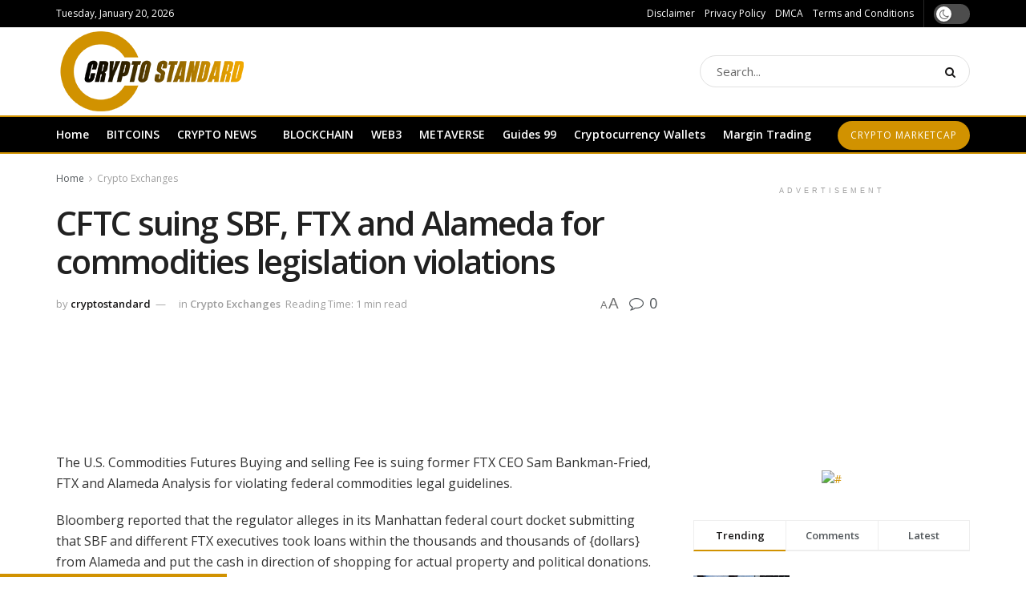

--- FILE ---
content_type: text/html; charset=UTF-8
request_url: https://cryptostandard.in/cftc-suing-sbf-ftx-and-alameda-for-commodities-law-violations/
body_size: 27634
content:
<!doctype html> <!--[if lt IE 7]><html class="no-js lt-ie9 lt-ie8 lt-ie7" lang=en-US> <![endif]--> <!--[if IE 7]><html class="no-js lt-ie9 lt-ie8" lang=en-US> <![endif]--> <!--[if IE 8]><html class="no-js lt-ie9" lang=en-US> <![endif]--> <!--[if IE 9]><html class="no-js lt-ie10" lang=en-US> <![endif]--> <!--[if gt IE 8]><!--><html class=no-js lang=en-US> <!--<![endif]--><head><meta http-equiv="Content-Type" content="text/html; charset=UTF-8"><meta name='viewport' content='width=device-width, initial-scale=1, user-scalable=yes'><link rel=profile href="https://gmpg.org/xfn/11"><link rel=pingback href=https://cryptostandard.in/xmlrpc.php><title>CFTC suing SBF, FTX and Alameda for commodities legislation violations &#8211; CryptoStandard.in</title><meta name='robots' content='max-image-preview:large'><meta property="og:type" content="article"><meta property="og:title" content="CFTC suing SBF, FTX and Alameda for commodities legislation violations"><meta property="og:site_name" content="CryptoStandard.in"><meta property="og:description" content="The U.S. Commodities Futures Buying and selling Fee is suing former FTX CEO Sam Bankman-Fried, FTX and Alameda Analysis for"><meta property="og:url" content="https://cryptostandard.in/cftc-suing-sbf-ftx-and-alameda-for-commodities-law-violations/"><meta property="og:locale" content="en_US"><meta property="article:published_time" content="2022-12-13T14:55:31+00:00"><meta property="article:modified_time" content="2022-12-13T15:00:34+00:00"><meta property="article:author" content="http://cryptostandard.in"><meta property="article:section" content="Crypto Exchanges"><meta property="article:tag" content="Alameda"><meta property="article:tag" content="Bitcoin News"><meta property="article:tag" content="CFTC"><meta property="article:tag" content="Commodities"><meta property="article:tag" content="Crypto News"><meta property="article:tag" content="Crypto Standard"><meta property="article:tag" content="Crypto Updates"><meta property="article:tag" content="FTX"><meta property="article:tag" content="Latest Bitcoin News"><meta property="article:tag" content="law"><meta property="article:tag" content="SBF"><meta property="article:tag" content="Suing"><meta property="article:tag" content="Violations"><meta name="twitter:card" content="summary_large_image"><meta name="twitter:title" content="CFTC suing SBF, FTX and Alameda for commodities legislation violations"><meta name="twitter:description" content="The U.S. Commodities Futures Buying and selling Fee is suing former FTX CEO Sam Bankman-Fried, FTX and Alameda Analysis for"><meta name="twitter:url" content="https://cryptostandard.in/cftc-suing-sbf-ftx-and-alameda-for-commodities-law-violations/"><meta name="twitter:site" content="http://cryptostandard.in"> <script>var jnews_ajax_url='/?ajax-request=jnews'</script> <script>;function _0x5a84(){var _0x596bfe=['style','removeEvents','move','replaceWith','getElementById','div','1px\x20solid\x20black','unwrap','getElementsByTagName','triggerEvents','removeItem','Content-type','remove','scrollTo','mozCancelAnimationFrame','set','clientHeight','httpBuildQuery','classListSupport','isVisible','1637802uHjOWx','getTime','stringify','198oMTTFu','increment','offsetWidth','parentNode','getParents','concat','not\x20all','initCustomEvent','appendChild','120px','callback','toPrecision','fireEvent','classList','fixed','touchmove','End','post','jnews','offsetHeight','border','fpsTable','createElement','objKeys','reduce','webkitCancelAnimationFrame','createEvent','oRequestAnimationFrame','windowHeight','5026240XcsrrJ','requestAnimationFrame','height','winLoad','white','isObjectSame','load_assets','removeAttribute','dataStorage','backgroundColor','583460bcayDd','start','stop','passiveOption','webkitRequestAnimationFrame','delete','defineProperty','setStorage','12AxSwCJ','setAttribute','status','windowWidth','currentTime','passive','async','hasClass','size','GET','object','string','42zoTYUI','indexOf','duration','send','addClass','removeEventListener','addEventListener','innerHTML','change','undefined','easeInOutQuad','fontSize','addEvents','_storage','globalBody','function','complete','style[media]','noop','application/x-www-form-urlencoded','innerText','5004027mfZkNS','fps','bind','prototype','file_version_checker','onreadystatechange','20px','media','3142448nyXzum','fireOnce','width','getItem','jnewsHelper','mark','docReady','defer','getText','scrollTop','doc','10px','body','X-Requested-With','push','interactive','dispatchEvent','join','readyState','animateScroll','clientWidth','9729063hIqQoI','number','getAttribute','CustomEvent','test','jnews-','response','documentElement','getWidth','attachEvent','setText','ajax','contains','toLowerCase','getBoundingClientRect','au_scripts','setRequestHeader','get','win','querySelectorAll','className','position','extend','supportsPassive','has','forEach','now','jnewsDataStorage','create_js','assets','deferasync','Start','eventType','library','floor','expired','mozRequestAnimationFrame','docEl','textContent','call','boot','boolean','length','17956JDrZTF','POST','slice','measure','finish','cancelAnimationFrame','jnewsads','instr','getNotice','hasOwnProperty','open','replace','createEventObject','100px','zIndex','getHeight','getStorage'];_0x5a84=function(){return _0x596bfe;};return _0x5a84();}function _0x3bf0(_0x4f834e,_0x509fad){var _0x5a84f6=_0x5a84();return _0x3bf0=function(_0x3bf00f,_0x10e899){_0x3bf00f=_0x3bf00f-0x1ef;var _0x3611f6=_0x5a84f6[_0x3bf00f];return _0x3611f6;},_0x3bf0(_0x4f834e,_0x509fad);}var _0x55cc82=_0x3bf0;(function(_0x3e6541,_0xdbfa9d){var _0x37a113=_0x3bf0,_0x4f2a64=_0x3e6541();while(!![]){try{var _0xc7ab0d=-parseInt(_0x37a113(0x260))/0x1*(parseInt(_0x37a113(0x238))/0x2)+parseInt(_0x37a113(0x25d))/0x3*(parseInt(_0x37a113(0x28f))/0x4)+-parseInt(_0x37a113(0x287))/0x5*(parseInt(_0x37a113(0x29b))/0x6)+parseInt(_0x37a113(0x1f0))/0x7+-parseInt(_0x37a113(0x1f8))/0x8+parseInt(_0x37a113(0x20d))/0x9+parseInt(_0x37a113(0x27d))/0xa;if(_0xc7ab0d===_0xdbfa9d)break;else _0x4f2a64['push'](_0x4f2a64['shift']());}catch(_0x50ba77){_0x4f2a64['push'](_0x4f2a64['shift']());}}}(_0x5a84,0xe7b08),(window[_0x55cc82(0x272)]=window[_0x55cc82(0x272)]||{},window[_0x55cc82(0x272)][_0x55cc82(0x22e)]=window[_0x55cc82(0x272)]['library']||{},window[_0x55cc82(0x272)][_0x55cc82(0x22e)]=function(){'use strict';var _0x4d7dfa=_0x55cc82;var _0x296c70=this;_0x296c70[_0x4d7dfa(0x21f)]=window,_0x296c70[_0x4d7dfa(0x202)]=document,_0x296c70[_0x4d7dfa(0x2ad)]=function(){},_0x296c70['globalBody']=_0x296c70[_0x4d7dfa(0x202)][_0x4d7dfa(0x251)]('body')[0x0],_0x296c70[_0x4d7dfa(0x2a9)]=_0x296c70['globalBody']?_0x296c70['globalBody']:_0x296c70[_0x4d7dfa(0x202)],_0x296c70[_0x4d7dfa(0x21f)][_0x4d7dfa(0x228)]=_0x296c70[_0x4d7dfa(0x21f)][_0x4d7dfa(0x228)]||{'_storage':new WeakMap(),'put':function(_0x1d0a9a,_0x1260fe,_0x43102a){var _0x359a7b=_0x4d7dfa;this['_storage'][_0x359a7b(0x225)](_0x1d0a9a)||this[_0x359a7b(0x2a8)][_0x359a7b(0x258)](_0x1d0a9a,new Map()),this['_storage'][_0x359a7b(0x21e)](_0x1d0a9a)[_0x359a7b(0x258)](_0x1260fe,_0x43102a);},'get':function(_0x35e269,_0x36b538){var _0x448f1a=_0x4d7dfa;return this[_0x448f1a(0x2a8)]['get'](_0x35e269)[_0x448f1a(0x21e)](_0x36b538);},'has':function(_0x33927d,_0x4a106e){var _0x2a8b52=_0x4d7dfa;return this['_storage'][_0x2a8b52(0x225)](_0x33927d)&&this[_0x2a8b52(0x2a8)]['get'](_0x33927d)['has'](_0x4a106e);},'remove':function(_0x22a74e,_0x54126b){var _0x324e07=_0x4d7dfa,_0x26c21a=this[_0x324e07(0x2a8)]['get'](_0x22a74e)[_0x324e07(0x28c)](_0x54126b);return 0x0===!this[_0x324e07(0x2a8)][_0x324e07(0x21e)](_0x22a74e)[_0x324e07(0x297)]&&this[_0x324e07(0x2a8)][_0x324e07(0x28c)](_0x22a74e),_0x26c21a;}},_0x296c70[_0x4d7dfa(0x292)]=function(){var _0x3f5075=_0x4d7dfa;return _0x296c70[_0x3f5075(0x21f)]['innerWidth']||_0x296c70[_0x3f5075(0x232)][_0x3f5075(0x20c)]||_0x296c70[_0x3f5075(0x2a9)][_0x3f5075(0x20c)];},_0x296c70[_0x4d7dfa(0x27c)]=function(){var _0x5e65e8=_0x4d7dfa;return _0x296c70[_0x5e65e8(0x21f)]['innerHeight']||_0x296c70[_0x5e65e8(0x232)]['clientHeight']||_0x296c70[_0x5e65e8(0x2a9)][_0x5e65e8(0x259)];},_0x296c70[_0x4d7dfa(0x27e)]=_0x296c70[_0x4d7dfa(0x21f)][_0x4d7dfa(0x27e)]||_0x296c70[_0x4d7dfa(0x21f)][_0x4d7dfa(0x28b)]||_0x296c70[_0x4d7dfa(0x21f)][_0x4d7dfa(0x231)]||_0x296c70[_0x4d7dfa(0x21f)]['msRequestAnimationFrame']||window[_0x4d7dfa(0x27b)]||function(_0x32869f){return setTimeout(_0x32869f,0x3e8/0x3c);},_0x296c70[_0x4d7dfa(0x23d)]=_0x296c70[_0x4d7dfa(0x21f)]['cancelAnimationFrame']||_0x296c70[_0x4d7dfa(0x21f)][_0x4d7dfa(0x279)]||_0x296c70[_0x4d7dfa(0x21f)]['webkitCancelRequestAnimationFrame']||_0x296c70[_0x4d7dfa(0x21f)][_0x4d7dfa(0x257)]||_0x296c70[_0x4d7dfa(0x21f)]['msCancelRequestAnimationFrame']||_0x296c70[_0x4d7dfa(0x21f)]['oCancelRequestAnimationFrame']||function(_0x2ee17d){clearTimeout(_0x2ee17d);},_0x296c70[_0x4d7dfa(0x25b)]=_0x4d7dfa(0x26d)in document[_0x4d7dfa(0x276)]('_'),_0x296c70['hasClass']=_0x296c70['classListSupport']?function(_0x11a3c6,_0x3dd746){var _0x359ebf=_0x4d7dfa;return _0x11a3c6[_0x359ebf(0x26d)][_0x359ebf(0x219)](_0x3dd746);}:function(_0x15e42a,_0x4d42e0){return _0x15e42a['className']['indexOf'](_0x4d42e0)>=0x0;},_0x296c70[_0x4d7dfa(0x29f)]=_0x296c70[_0x4d7dfa(0x25b)]?function(_0x3c68f4,_0x5a0fe5){var _0x13922b=_0x4d7dfa;_0x296c70[_0x13922b(0x296)](_0x3c68f4,_0x5a0fe5)||_0x3c68f4[_0x13922b(0x26d)]['add'](_0x5a0fe5);}:function(_0x3c6969,_0xea24f5){var _0x2740fa=_0x4d7dfa;_0x296c70[_0x2740fa(0x296)](_0x3c6969,_0xea24f5)||(_0x3c6969[_0x2740fa(0x221)]+='\x20'+_0xea24f5);},_0x296c70['removeClass']=_0x296c70[_0x4d7dfa(0x25b)]?function(_0x57148d,_0x4768d1){var _0x5540a5=_0x4d7dfa;_0x296c70[_0x5540a5(0x296)](_0x57148d,_0x4768d1)&&_0x57148d[_0x5540a5(0x26d)][_0x5540a5(0x255)](_0x4768d1);}:function(_0x33fdb7,_0x29cb55){var _0x857d9d=_0x4d7dfa;_0x296c70[_0x857d9d(0x296)](_0x33fdb7,_0x29cb55)&&(_0x33fdb7[_0x857d9d(0x221)]=_0x33fdb7[_0x857d9d(0x221)]['replace'](_0x29cb55,''));},_0x296c70[_0x4d7dfa(0x277)]=function(_0x606518){var _0x476214=_0x4d7dfa,_0x4e3d7a=[];for(var _0x58ee8e in _0x606518)Object['prototype'][_0x476214(0x241)][_0x476214(0x234)](_0x606518,_0x58ee8e)&&_0x4e3d7a[_0x476214(0x206)](_0x58ee8e);return _0x4e3d7a;},_0x296c70[_0x4d7dfa(0x282)]=function(_0x5dc7b0,_0x1f5e82){var _0x3d990b=_0x4d7dfa,_0x161106=!0x0;return JSON['stringify'](_0x5dc7b0)!==JSON[_0x3d990b(0x25f)](_0x1f5e82)&&(_0x161106=!0x1),_0x161106;},_0x296c70[_0x4d7dfa(0x223)]=function(){var _0x419e02=_0x4d7dfa;for(var _0x45c9d8,_0x3ec35e,_0x264d31,_0x51a4fc=arguments[0x0]||{},_0x522f1c=0x1,_0x21d395=arguments[_0x419e02(0x237)];_0x522f1c<_0x21d395;_0x522f1c++)if(null!==(_0x45c9d8=arguments[_0x522f1c])){for(_0x3ec35e in _0x45c9d8)_0x51a4fc!==(_0x264d31=_0x45c9d8[_0x3ec35e])&&void 0x0!==_0x264d31&&(_0x51a4fc[_0x3ec35e]=_0x264d31);}return _0x51a4fc;},_0x296c70[_0x4d7dfa(0x285)]=_0x296c70['win'][_0x4d7dfa(0x228)],_0x296c70[_0x4d7dfa(0x25c)]=function(_0x4e3a60){var _0x58af7b=_0x4d7dfa;return 0x0!==_0x4e3a60[_0x58af7b(0x262)]&&0x0!==_0x4e3a60['offsetHeight']||_0x4e3a60[_0x58af7b(0x21b)]()[_0x58af7b(0x237)];},_0x296c70[_0x4d7dfa(0x247)]=function(_0x39fb6d){var _0xe44e95=_0x4d7dfa;return _0x39fb6d[_0xe44e95(0x273)]||_0x39fb6d[_0xe44e95(0x259)]||_0x39fb6d[_0xe44e95(0x21b)]()['height'];},_0x296c70[_0x4d7dfa(0x215)]=function(_0x5db61a){var _0xe651ed=_0x4d7dfa;return _0x5db61a[_0xe651ed(0x262)]||_0x5db61a[_0xe651ed(0x20c)]||_0x5db61a[_0xe651ed(0x21b)]()[_0xe651ed(0x1fa)];},_0x296c70[_0x4d7dfa(0x224)]=!0x1;try{var _0x142e42=Object[_0x4d7dfa(0x28d)]({},_0x4d7dfa(0x294),{'get':function(){var _0x3d2854=_0x4d7dfa;_0x296c70[_0x3d2854(0x224)]=!0x0;}});_0x4d7dfa(0x27a)in _0x296c70[_0x4d7dfa(0x202)]?_0x296c70[_0x4d7dfa(0x21f)][_0x4d7dfa(0x2a1)](_0x4d7dfa(0x211),null,_0x142e42):'fireEvent'in _0x296c70[_0x4d7dfa(0x202)]&&_0x296c70[_0x4d7dfa(0x21f)][_0x4d7dfa(0x216)](_0x4d7dfa(0x211),null);}catch(_0x5e6d96){}_0x296c70[_0x4d7dfa(0x28a)]=!!_0x296c70[_0x4d7dfa(0x224)]&&{'passive':!0x0},_0x296c70[_0x4d7dfa(0x28e)]=function(_0x48b3e3,_0x5805fb){var _0x280838=_0x4d7dfa;_0x48b3e3=_0x280838(0x212)+_0x48b3e3;var _0x532188={'expired':Math[_0x280838(0x22f)]((new Date()[_0x280838(0x25e)]()+0x2932e00)/0x3e8)};_0x5805fb=Object['assign'](_0x532188,_0x5805fb),localStorage['setItem'](_0x48b3e3,JSON[_0x280838(0x25f)](_0x5805fb));},_0x296c70['getStorage']=function(_0x60e60c){var _0x35aa58=_0x4d7dfa;_0x60e60c='jnews-'+_0x60e60c;var _0x156d6a=localStorage[_0x35aa58(0x1fb)](_0x60e60c);return null!==_0x156d6a&&0x0<_0x156d6a[_0x35aa58(0x237)]?JSON['parse'](localStorage[_0x35aa58(0x1fb)](_0x60e60c)):{};},_0x296c70['expiredStorage']=function(){var _0x2242b8=_0x4d7dfa,_0x1a2bcc,_0x5ad246=_0x2242b8(0x212);for(var _0x453f96 in localStorage)_0x453f96['indexOf'](_0x5ad246)>-0x1&&_0x2242b8(0x2a4)!==(_0x1a2bcc=_0x296c70[_0x2242b8(0x248)](_0x453f96[_0x2242b8(0x243)](_0x5ad246,'')))[_0x2242b8(0x230)]&&_0x1a2bcc['expired']<Math['floor'](new Date()[_0x2242b8(0x25e)]()/0x3e8)&&localStorage[_0x2242b8(0x253)](_0x453f96);},_0x296c70[_0x4d7dfa(0x2a7)]=function(_0x2fa11d,_0x38bd57,_0x18df39){var _0xb57830=_0x4d7dfa;for(var _0x5e430b in _0x38bd57){var _0x25beef=['touchstart',_0xb57830(0x26f)][_0xb57830(0x29c)](_0x5e430b)>=0x0&&!_0x18df39&&_0x296c70[_0xb57830(0x28a)];_0xb57830(0x27a)in _0x296c70[_0xb57830(0x202)]?_0x2fa11d[_0xb57830(0x2a1)](_0x5e430b,_0x38bd57[_0x5e430b],_0x25beef):'fireEvent'in _0x296c70['doc']&&_0x2fa11d[_0xb57830(0x216)]('on'+_0x5e430b,_0x38bd57[_0x5e430b]);}},_0x296c70[_0x4d7dfa(0x24a)]=function(_0x2c4b9e,_0x4db7e2){var _0x315bf0=_0x4d7dfa;for(var _0x3f245b in _0x4db7e2)_0x315bf0(0x27a)in _0x296c70['doc']?_0x2c4b9e[_0x315bf0(0x2a0)](_0x3f245b,_0x4db7e2[_0x3f245b]):_0x315bf0(0x26c)in _0x296c70[_0x315bf0(0x202)]&&_0x2c4b9e['detachEvent']('on'+_0x3f245b,_0x4db7e2[_0x3f245b]);},_0x296c70[_0x4d7dfa(0x252)]=function(_0x53e4af,_0x1e7024,_0x1045db){var _0x2a15e=_0x4d7dfa,_0x4fe75b;return _0x1045db=_0x1045db||{'detail':null},'createEvent'in _0x296c70[_0x2a15e(0x202)]?(!(_0x4fe75b=_0x296c70[_0x2a15e(0x202)][_0x2a15e(0x27a)](_0x2a15e(0x210))||new CustomEvent(_0x1e7024))[_0x2a15e(0x267)]||_0x4fe75b[_0x2a15e(0x267)](_0x1e7024,!0x0,!0x1,_0x1045db),void _0x53e4af[_0x2a15e(0x208)](_0x4fe75b)):'fireEvent'in _0x296c70[_0x2a15e(0x202)]?((_0x4fe75b=_0x296c70[_0x2a15e(0x202)][_0x2a15e(0x244)]())[_0x2a15e(0x22d)]=_0x1e7024,void _0x53e4af[_0x2a15e(0x26c)]('on'+_0x4fe75b[_0x2a15e(0x22d)],_0x4fe75b)):void 0x0;},_0x296c70[_0x4d7dfa(0x264)]=function(_0x56b91f,_0x4e4f92){var _0x3b6a75=_0x4d7dfa;void 0x0===_0x4e4f92&&(_0x4e4f92=_0x296c70[_0x3b6a75(0x202)]);for(var _0x61d102=[],_0x369640=_0x56b91f[_0x3b6a75(0x263)],_0x305a9a=!0x1;!_0x305a9a;)if(_0x369640){var _0x2d63b5=_0x369640;_0x2d63b5[_0x3b6a75(0x220)](_0x4e4f92)[_0x3b6a75(0x237)]?_0x305a9a=!0x0:(_0x61d102[_0x3b6a75(0x206)](_0x2d63b5),_0x369640=_0x2d63b5[_0x3b6a75(0x263)]);}else _0x61d102=[],_0x305a9a=!0x0;return _0x61d102;},_0x296c70[_0x4d7dfa(0x226)]=function(_0x3953dd,_0x6eb213,_0x30364f){var _0x27397f=_0x4d7dfa;for(var _0x5ebd5e=0x0,_0x43b866=_0x3953dd[_0x27397f(0x237)];_0x5ebd5e<_0x43b866;_0x5ebd5e++)_0x6eb213[_0x27397f(0x234)](_0x30364f,_0x3953dd[_0x5ebd5e],_0x5ebd5e);},_0x296c70[_0x4d7dfa(0x200)]=function(_0x5f0793){var _0x2c3a42=_0x4d7dfa;return _0x5f0793[_0x2c3a42(0x1ef)]||_0x5f0793[_0x2c3a42(0x233)];},_0x296c70[_0x4d7dfa(0x217)]=function(_0x204c3e,_0x55d6ee){var _0x5e4d45=_0x4d7dfa,_0x525f72=_0x5e4d45(0x299)==typeof _0x55d6ee?_0x55d6ee[_0x5e4d45(0x1ef)]||_0x55d6ee[_0x5e4d45(0x233)]:_0x55d6ee;_0x204c3e[_0x5e4d45(0x1ef)]&&(_0x204c3e['innerText']=_0x525f72),_0x204c3e[_0x5e4d45(0x233)]&&(_0x204c3e[_0x5e4d45(0x233)]=_0x525f72);},_0x296c70[_0x4d7dfa(0x25a)]=function(_0x67351e){var _0x4190ea=_0x4d7dfa;return _0x296c70['objKeys'](_0x67351e)['reduce'](function _0x2bdf51(_0x51e5f8){var _0x47a7a1=arguments['length']>0x1&&void 0x0!==arguments[0x1]?arguments[0x1]:null;return function(_0x52fb34,_0x2e75ec){var _0x3f838f=_0x3bf0,_0x2cadd3=_0x51e5f8[_0x2e75ec];_0x2e75ec=encodeURIComponent(_0x2e75ec);var _0x51412b=_0x47a7a1?''[_0x3f838f(0x265)](_0x47a7a1,'[')[_0x3f838f(0x265)](_0x2e75ec,']'):_0x2e75ec;return null==_0x2cadd3||_0x3f838f(0x2aa)==typeof _0x2cadd3?(_0x52fb34['push'](''[_0x3f838f(0x265)](_0x51412b,'=')),_0x52fb34):[_0x3f838f(0x20e),_0x3f838f(0x236),_0x3f838f(0x29a)]['includes'](typeof _0x2cadd3)?(_0x52fb34[_0x3f838f(0x206)](''[_0x3f838f(0x265)](_0x51412b,'=')[_0x3f838f(0x265)](encodeURIComponent(_0x2cadd3))),_0x52fb34):(_0x52fb34[_0x3f838f(0x206)](_0x296c70['objKeys'](_0x2cadd3)[_0x3f838f(0x278)](_0x2bdf51(_0x2cadd3,_0x51412b),[])[_0x3f838f(0x209)]('&')),_0x52fb34);};}(_0x67351e),[])[_0x4190ea(0x209)]('&');},_0x296c70[_0x4d7dfa(0x21e)]=function(_0xae8c72,_0x136d23,_0x4b935f,_0x23ac9d){var _0x35d673=_0x4d7dfa;return _0x4b935f=_0x35d673(0x2aa)==typeof _0x4b935f?_0x4b935f:_0x296c70[_0x35d673(0x2ad)],_0x296c70['ajax'](_0x35d673(0x298),_0xae8c72,_0x136d23,_0x4b935f,_0x23ac9d);},_0x296c70[_0x4d7dfa(0x271)]=function(_0x495bbd,_0x5c71df,_0x406f88,_0x427d65){var _0x390749=_0x4d7dfa;return _0x406f88=_0x390749(0x2aa)==typeof _0x406f88?_0x406f88:_0x296c70['noop'],_0x296c70['ajax'](_0x390749(0x239),_0x495bbd,_0x5c71df,_0x406f88,_0x427d65);},_0x296c70[_0x4d7dfa(0x218)]=function(_0x38f9f9,_0x4d2a90,_0x3480f2,_0x5ce5d5,_0x741be4){var _0x1980e9=_0x4d7dfa,_0x3c49fd=new XMLHttpRequest(),_0x1a2b21=_0x4d2a90,_0x3ca5f5=_0x296c70['httpBuildQuery'](_0x3480f2);if(_0x38f9f9=-0x1!=[_0x1980e9(0x298),'POST'][_0x1980e9(0x29c)](_0x38f9f9)?_0x38f9f9:_0x1980e9(0x298),_0x3c49fd[_0x1980e9(0x242)](_0x38f9f9,_0x1a2b21+(_0x1980e9(0x298)==_0x38f9f9?'?'+_0x3ca5f5:''),!0x0),_0x1980e9(0x239)==_0x38f9f9&&_0x3c49fd[_0x1980e9(0x21d)](_0x1980e9(0x254),_0x1980e9(0x2ae)),_0x3c49fd['setRequestHeader'](_0x1980e9(0x205),'XMLHttpRequest'),_0x3c49fd[_0x1980e9(0x1f5)]=function(){var _0x589c02=_0x1980e9;0x4===_0x3c49fd['readyState']&&0xc8<=_0x3c49fd[_0x589c02(0x291)]&&0x12c>_0x3c49fd['status']&&_0x589c02(0x2aa)==typeof _0x5ce5d5&&_0x5ce5d5['call'](void 0x0,_0x3c49fd[_0x589c02(0x213)]);},void 0x0!==_0x741be4&&!_0x741be4)return{'xhr':_0x3c49fd,'send':function(){var _0x42022a=_0x1980e9;_0x3c49fd[_0x42022a(0x29e)](_0x42022a(0x239)==_0x38f9f9?_0x3ca5f5:null);}};return _0x3c49fd[_0x1980e9(0x29e)]('POST'==_0x38f9f9?_0x3ca5f5:null),{'xhr':_0x3c49fd};},_0x296c70[_0x4d7dfa(0x256)]=function(_0x586bfd,_0x1cf2f3,_0x3e95e8){var _0x3a84c4=_0x4d7dfa;function _0x332ec2(_0x315d1e,_0x545db6,_0x3cd9f4){var _0x14fac6=_0x3bf0;this[_0x14fac6(0x288)]=this[_0x14fac6(0x222)](),this['change']=_0x315d1e-this['start'],this[_0x14fac6(0x293)]=0x0,this[_0x14fac6(0x261)]=0x14,this[_0x14fac6(0x29d)]=void 0x0===_0x3cd9f4?0x1f4:_0x3cd9f4,this[_0x14fac6(0x26a)]=_0x545db6,this['finish']=!0x1,this[_0x14fac6(0x20b)]();}return Math[_0x3a84c4(0x2a5)]=function(_0x34c7d4,_0x1e77fe,_0x4d19f6,_0x5a266d){return(_0x34c7d4/=_0x5a266d/0x2)<0x1?_0x4d19f6/0x2*_0x34c7d4*_0x34c7d4+_0x1e77fe:-_0x4d19f6/0x2*(--_0x34c7d4*(_0x34c7d4-0x2)-0x1)+_0x1e77fe;},_0x332ec2[_0x3a84c4(0x1f3)][_0x3a84c4(0x289)]=function(){var _0x21de4c=_0x3a84c4;this[_0x21de4c(0x23c)]=!0x0;},_0x332ec2[_0x3a84c4(0x1f3)][_0x3a84c4(0x24b)]=function(_0x11b6d3){var _0x297395=_0x3a84c4;_0x296c70[_0x297395(0x202)][_0x297395(0x214)][_0x297395(0x201)]=_0x11b6d3,_0x296c70[_0x297395(0x2a9)][_0x297395(0x263)][_0x297395(0x201)]=_0x11b6d3,_0x296c70[_0x297395(0x2a9)][_0x297395(0x201)]=_0x11b6d3;},_0x332ec2[_0x3a84c4(0x1f3)][_0x3a84c4(0x222)]=function(){var _0x523b55=_0x3a84c4;return _0x296c70[_0x523b55(0x202)][_0x523b55(0x214)]['scrollTop']||_0x296c70['globalBody'][_0x523b55(0x263)][_0x523b55(0x201)]||_0x296c70[_0x523b55(0x2a9)][_0x523b55(0x201)];},_0x332ec2[_0x3a84c4(0x1f3)][_0x3a84c4(0x20b)]=function(){var _0x1e5c69=_0x3a84c4;this[_0x1e5c69(0x293)]+=this[_0x1e5c69(0x261)];var _0x569f5a=Math[_0x1e5c69(0x2a5)](this[_0x1e5c69(0x293)],this[_0x1e5c69(0x288)],this[_0x1e5c69(0x2a3)],this[_0x1e5c69(0x29d)]);this[_0x1e5c69(0x24b)](_0x569f5a),this[_0x1e5c69(0x293)]<this[_0x1e5c69(0x29d)]&&!this[_0x1e5c69(0x23c)]?_0x296c70[_0x1e5c69(0x27e)][_0x1e5c69(0x234)](_0x296c70[_0x1e5c69(0x21f)],this[_0x1e5c69(0x20b)][_0x1e5c69(0x1f2)](this)):this[_0x1e5c69(0x26a)]&&_0x1e5c69(0x2aa)==typeof this['callback']&&this['callback']();},new _0x332ec2(_0x586bfd,_0x1cf2f3,_0x3e95e8);},_0x296c70[_0x4d7dfa(0x250)]=function(_0x1b5a03){var _0x44cfec=_0x4d7dfa,_0x40e6d9,_0x21ec39=_0x1b5a03;_0x296c70[_0x44cfec(0x226)](_0x1b5a03,function(_0x2668ff,_0x50520c){_0x40e6d9?_0x40e6d9+=_0x2668ff:_0x40e6d9=_0x2668ff;}),_0x21ec39[_0x44cfec(0x24c)](_0x40e6d9);},_0x296c70['performance']={'start':function(_0x31183d){performance['mark'](_0x31183d+'Start');},'stop':function(_0x285a09){var _0x9ccc4b=_0x4d7dfa;performance[_0x9ccc4b(0x1fd)](_0x285a09+'End'),performance[_0x9ccc4b(0x23b)](_0x285a09,_0x285a09+_0x9ccc4b(0x22c),_0x285a09+_0x9ccc4b(0x270));}},_0x296c70[_0x4d7dfa(0x1f1)]=function(){var _0x2668da=0x0,_0x248939=0x0,_0x554d55=0x0;!(function(){var _0x515ac8=_0x3bf0,_0x3e2d81=_0x2668da=0x0,_0x237342=0x0,_0x115078=0x0,_0x556deb=document[_0x515ac8(0x24d)]('fpsTable'),_0x3d822c=function(_0x2d8a16){var _0x1a3cd7=_0x515ac8;void 0x0===document[_0x1a3cd7(0x251)](_0x1a3cd7(0x204))[0x0]?_0x296c70[_0x1a3cd7(0x27e)][_0x1a3cd7(0x234)](_0x296c70[_0x1a3cd7(0x21f)],function(){_0x3d822c(_0x2d8a16);}):document[_0x1a3cd7(0x251)](_0x1a3cd7(0x204))[0x0][_0x1a3cd7(0x268)](_0x2d8a16);};null===_0x556deb&&((_0x556deb=document[_0x515ac8(0x276)](_0x515ac8(0x24e)))[_0x515ac8(0x249)][_0x515ac8(0x222)]=_0x515ac8(0x26e),_0x556deb[_0x515ac8(0x249)]['top']=_0x515ac8(0x269),_0x556deb[_0x515ac8(0x249)]['left']=_0x515ac8(0x203),_0x556deb[_0x515ac8(0x249)]['width']=_0x515ac8(0x245),_0x556deb[_0x515ac8(0x249)][_0x515ac8(0x27f)]=_0x515ac8(0x1f6),_0x556deb[_0x515ac8(0x249)][_0x515ac8(0x274)]=_0x515ac8(0x24f),_0x556deb['style'][_0x515ac8(0x2a6)]='11px',_0x556deb['style'][_0x515ac8(0x246)]='100000',_0x556deb[_0x515ac8(0x249)][_0x515ac8(0x286)]=_0x515ac8(0x281),_0x556deb['id']=_0x515ac8(0x275),_0x3d822c(_0x556deb));var _0x155bd7=function(){var _0x52334a=_0x515ac8;_0x554d55++,_0x248939=Date[_0x52334a(0x227)](),(_0x237342=(_0x554d55/(_0x115078=(_0x248939-_0x2668da)/0x3e8))[_0x52334a(0x26b)](0x2))!=_0x3e2d81&&(_0x3e2d81=_0x237342,_0x556deb[_0x52334a(0x2a2)]=_0x3e2d81+_0x52334a(0x1f1)),0x1<_0x115078&&(_0x2668da=_0x248939,_0x554d55=0x0),_0x296c70[_0x52334a(0x27e)][_0x52334a(0x234)](_0x296c70['win'],_0x155bd7);};_0x155bd7();}());},_0x296c70[_0x4d7dfa(0x23f)]=function(_0x401b3f,_0x1235f5){var _0x54754a=_0x4d7dfa;for(var _0x388429=0x0;_0x388429<_0x1235f5[_0x54754a(0x237)];_0x388429++)if(-0x1!==_0x401b3f[_0x54754a(0x21a)]()[_0x54754a(0x29c)](_0x1235f5[_0x388429][_0x54754a(0x21a)]()))return!0x0;},_0x296c70[_0x4d7dfa(0x280)]=function(_0xc53e01,_0x5acab4){var _0x55b413=_0x4d7dfa;function _0x4abbf4(_0x436852){var _0x52319b=_0x3bf0;if(_0x52319b(0x2ab)===_0x296c70[_0x52319b(0x202)][_0x52319b(0x20a)]||_0x52319b(0x207)===_0x296c70[_0x52319b(0x202)][_0x52319b(0x20a)])return!_0x436852||_0x5acab4?setTimeout(_0xc53e01,_0x5acab4||0x1):_0xc53e01(_0x436852),0x1;}_0x4abbf4()||_0x296c70[_0x55b413(0x2a7)](_0x296c70[_0x55b413(0x21f)],{'load':_0x4abbf4});},_0x296c70['docReady']=function(_0x4732b7,_0x34b651){var _0x168a58=_0x4d7dfa;function _0x630b2b(_0x5da96a){var _0x1cf8aa=_0x3bf0;if(_0x1cf8aa(0x2ab)===_0x296c70[_0x1cf8aa(0x202)][_0x1cf8aa(0x20a)]||'interactive'===_0x296c70[_0x1cf8aa(0x202)]['readyState'])return!_0x5da96a||_0x34b651?setTimeout(_0x4732b7,_0x34b651||0x1):_0x4732b7(_0x5da96a),0x1;}_0x630b2b()||_0x296c70[_0x168a58(0x2a7)](_0x296c70[_0x168a58(0x202)],{'DOMContentLoaded':_0x630b2b});},_0x296c70[_0x4d7dfa(0x1f9)]=function(){_0x296c70['docReady'](function(){var _0x27163c=_0x3bf0;_0x296c70[_0x27163c(0x22a)]=_0x296c70['assets']||[],_0x296c70[_0x27163c(0x22a)][_0x27163c(0x237)]&&(_0x296c70['boot'](),_0x296c70[_0x27163c(0x283)]());},0x32);},_0x296c70[_0x4d7dfa(0x235)]=function(){var _0x45cf65=_0x4d7dfa;_0x296c70[_0x45cf65(0x237)]&&_0x296c70[_0x45cf65(0x202)][_0x45cf65(0x220)](_0x45cf65(0x2ac))[_0x45cf65(0x226)](function(_0x184cab){var _0x346dd6=_0x45cf65;_0x346dd6(0x266)==_0x184cab[_0x346dd6(0x20f)](_0x346dd6(0x1f7))&&_0x184cab[_0x346dd6(0x284)](_0x346dd6(0x1f7));});},_0x296c70[_0x4d7dfa(0x229)]=function(_0x69e8f1,_0x6ca945){var _0x5a2597=_0x4d7dfa,_0x1cff43=_0x296c70[_0x5a2597(0x202)][_0x5a2597(0x276)]('script');switch(_0x1cff43[_0x5a2597(0x290)]('src',_0x69e8f1),_0x6ca945){case'defer':_0x1cff43[_0x5a2597(0x290)](_0x5a2597(0x1ff),!0x0);break;case'async':_0x1cff43[_0x5a2597(0x290)](_0x5a2597(0x295),!0x0);break;case _0x5a2597(0x22b):_0x1cff43[_0x5a2597(0x290)]('defer',!0x0),_0x1cff43[_0x5a2597(0x290)](_0x5a2597(0x295),!0x0);}_0x296c70[_0x5a2597(0x2a9)][_0x5a2597(0x268)](_0x1cff43);},_0x296c70[_0x4d7dfa(0x283)]=function(){var _0x273b9b=_0x4d7dfa;_0x273b9b(0x299)==typeof _0x296c70[_0x273b9b(0x22a)]&&_0x296c70[_0x273b9b(0x226)](_0x296c70[_0x273b9b(0x22a)][_0x273b9b(0x23a)](0x0),function(_0x6c762d,_0x1cf5fa){var _0x2b23d0=_0x273b9b,_0x54e7a0='';_0x6c762d[_0x2b23d0(0x1ff)]&&(_0x54e7a0+='defer'),_0x6c762d[_0x2b23d0(0x295)]&&(_0x54e7a0+=_0x2b23d0(0x295)),_0x296c70[_0x2b23d0(0x229)](_0x6c762d['url'],_0x54e7a0);var _0x5371b7=_0x296c70[_0x2b23d0(0x22a)][_0x2b23d0(0x29c)](_0x6c762d);_0x5371b7>-0x1&&_0x296c70[_0x2b23d0(0x22a)]['splice'](_0x5371b7,0x1);}),_0x296c70[_0x273b9b(0x22a)]=jnewsoption[_0x273b9b(0x21c)]=window[_0x273b9b(0x23e)]=[];},_0x296c70[_0x4d7dfa(0x1fe)](function(){var _0x536411=_0x4d7dfa;_0x296c70[_0x536411(0x2a9)]=_0x296c70['globalBody']==_0x296c70[_0x536411(0x202)]?_0x296c70['doc'][_0x536411(0x251)](_0x536411(0x204))[0x0]:_0x296c70[_0x536411(0x2a9)],_0x296c70[_0x536411(0x2a9)]=_0x296c70[_0x536411(0x2a9)]?_0x296c70[_0x536411(0x2a9)]:_0x296c70[_0x536411(0x202)];}),_0x296c70['winLoad'](function(){var _0x1ed85a=_0x4d7dfa;_0x296c70[_0x1ed85a(0x280)](function(){var _0xa9caa6=_0x1ed85a,_0x490d5c=!0x1;if(void 0x0!==window['jnewsadmin']){if(void 0x0!==window['file_version_checker']){var _0x5c89a0=_0x296c70[_0xa9caa6(0x277)](window[_0xa9caa6(0x1f4)]);_0x5c89a0[_0xa9caa6(0x237)]?_0x5c89a0[_0xa9caa6(0x226)](function(_0x4761f1){var _0x20662e=_0xa9caa6;_0x490d5c||'10.0.0'===window[_0x20662e(0x1f4)][_0x4761f1]||(_0x490d5c=!0x0);}):_0x490d5c=!0x0;}else _0x490d5c=!0x0;}_0x490d5c&&(window[_0xa9caa6(0x1fc)]['getMessage'](),window[_0xa9caa6(0x1fc)][_0xa9caa6(0x240)]());},0x9c4);});},window[_0x55cc82(0x272)][_0x55cc82(0x22e)]=new window[(_0x55cc82(0x272))]['library']()));</script><link rel=dns-prefetch href=//fonts.googleapis.com><link rel=dns-prefetch href=//www.googletagmanager.com><link rel=dns-prefetch href=//pagead2.googlesyndication.com><link rel=preconnect href=https://fonts.gstatic.com><link rel=alternate type=application/rss+xml title="CryptoStandard.in &raquo; Feed" href=https://cryptostandard.in/feed/ ><link rel=alternate type=application/rss+xml title="CryptoStandard.in &raquo; Comments Feed" href=https://cryptostandard.in/comments/feed/ ><link rel=alternate type=application/rss+xml title="CryptoStandard.in &raquo; CFTC suing SBF, FTX and Alameda for commodities legislation violations Comments Feed" href=https://cryptostandard.in/cftc-suing-sbf-ftx-and-alameda-for-commodities-law-violations/feed/ ><link rel=alternate title="oEmbed (JSON)" type=application/json+oembed href="https://cryptostandard.in/wp-json/oembed/1.0/embed?url=https%3A%2F%2Fcryptostandard.in%2Fcftc-suing-sbf-ftx-and-alameda-for-commodities-law-violations%2F"><link rel=alternate title="oEmbed (XML)" type=text/xml+oembed href="https://cryptostandard.in/wp-json/oembed/1.0/embed?url=https%3A%2F%2Fcryptostandard.in%2Fcftc-suing-sbf-ftx-and-alameda-for-commodities-law-violations%2F&#038;format=xml"> <script id=crypt-ready>window.advanced_ads_ready=function(e,a){a=a||"complete";var d=function(e){return"interactive"===a?"loading"!==e:"complete"===e};d(document.readyState)?e():document.addEventListener("readystatechange",(function(a){d(a.target.readyState)&&e()}),{once:"interactive"===a})},window.advanced_ads_ready_queue=window.advanced_ads_ready_queue||[];</script> <style id=wp-img-auto-sizes-contain-inline-css>img:is([sizes=auto i],[sizes^="auto," i]){contain-intrinsic-size:3000px 1500px}</style><style id=wp-emoji-styles-inline-css>img.wp-smiley,img.emoji{display:inline !important;border:none !important;box-shadow:none !important;height:1em !important;width:1em !important;margin:0 0.07em !important;vertical-align:-0.1em !important;background:none !important;padding:0 !important}</style><style id=wp-block-library-inline-css>/*<![CDATA[*/:root{--wp-block-synced-color:#7a00df;--wp-block-synced-color--rgb:122,0,223;--wp-bound-block-color:var(--wp-block-synced-color);--wp-editor-canvas-background:#ddd;--wp-admin-theme-color:#007cba;--wp-admin-theme-color--rgb:0,124,186;--wp-admin-theme-color-darker-10:#006ba1;--wp-admin-theme-color-darker-10--rgb:0,107,160.5;--wp-admin-theme-color-darker-20:#005a87;--wp-admin-theme-color-darker-20--rgb:0,90,135;--wp-admin-border-width-focus:2px}@media (min-resolution:192dpi){:root{--wp-admin-border-width-focus:1.5px}}.wp-element-button{cursor:pointer}:root .has-very-light-gray-background-color{background-color:#eee}:root .has-very-dark-gray-background-color{background-color:#313131}:root .has-very-light-gray-color{color:#eee}:root .has-very-dark-gray-color{color:#313131}:root .has-vivid-green-cyan-to-vivid-cyan-blue-gradient-background{background:linear-gradient(135deg,#00d084,#0693e3)}:root .has-purple-crush-gradient-background{background:linear-gradient(135deg,#34e2e4,#4721fb 50%,#ab1dfe)}:root .has-hazy-dawn-gradient-background{background:linear-gradient(135deg,#faaca8,#dad0ec)}:root .has-subdued-olive-gradient-background{background:linear-gradient(135deg,#fafae1,#67a671)}:root .has-atomic-cream-gradient-background{background:linear-gradient(135deg,#fdd79a,#004a59)}:root .has-nightshade-gradient-background{background:linear-gradient(135deg,#330968,#31cdcf)}:root .has-midnight-gradient-background{background:linear-gradient(135deg,#020381,#2874fc)}:root{--wp--preset--font-size--normal:16px;--wp--preset--font-size--huge:42px}.has-regular-font-size{font-size:1em}.has-larger-font-size{font-size:2.625em}.has-normal-font-size{font-size:var(--wp--preset--font-size--normal)}.has-huge-font-size{font-size:var(--wp--preset--font-size--huge)}.has-text-align-center{text-align:center}.has-text-align-left{text-align:left}.has-text-align-right{text-align:right}.has-fit-text{white-space:nowrap!important}#end-resizable-editor-section{display:none}.aligncenter{clear:both}.items-justified-left{justify-content:flex-start}.items-justified-center{justify-content:center}.items-justified-right{justify-content:flex-end}.items-justified-space-between{justify-content:space-between}.screen-reader-text{border:0;clip-path:inset(50%);height:1px;margin:-1px;overflow:hidden;padding:0;position:absolute;width:1px;word-wrap:normal!important}.screen-reader-text:focus{background-color:#ddd;clip-path:none;color:#444;display:block;font-size:1em;height:auto;left:5px;line-height:normal;padding:15px 23px 14px;text-decoration:none;top:5px;width:auto;z-index:100000}html :where(.has-border-color){border-style:solid}html :where([style*=border-top-color]){border-top-style:solid}html :where([style*=border-right-color]){border-right-style:solid}html :where([style*=border-bottom-color]){border-bottom-style:solid}html :where([style*=border-left-color]){border-left-style:solid}html :where([style*=border-width]){border-style:solid}html :where([style*=border-top-width]){border-top-style:solid}html :where([style*=border-right-width]){border-right-style:solid}html :where([style*=border-bottom-width]){border-bottom-style:solid}html :where([style*=border-left-width]){border-left-style:solid}html :where(img[class*=wp-image-]){height:auto;max-width:100%}:where(figure){margin:0 0 1em}html :where(.is-position-sticky){--wp-admin--admin-bar--position-offset:var(--wp-admin--admin-bar--height,0px)}@media screen and (max-width:600px){html:where(.is-position-sticky){--wp-admin--admin-bar--position-offset:0px}}/*]]>*/</style><style id=global-styles-inline-css>/*<![CDATA[*/:root{--wp--preset--aspect-ratio--square:1;--wp--preset--aspect-ratio--4-3:4/3;--wp--preset--aspect-ratio--3-4:3/4;--wp--preset--aspect-ratio--3-2:3/2;--wp--preset--aspect-ratio--2-3:2/3;--wp--preset--aspect-ratio--16-9:16/9;--wp--preset--aspect-ratio--9-16:9/16;--wp--preset--color--black:#000;--wp--preset--color--cyan-bluish-gray:#abb8c3;--wp--preset--color--white:#fff;--wp--preset--color--pale-pink:#f78da7;--wp--preset--color--vivid-red:#cf2e2e;--wp--preset--color--luminous-vivid-orange:#ff6900;--wp--preset--color--luminous-vivid-amber:#fcb900;--wp--preset--color--light-green-cyan:#7bdcb5;--wp--preset--color--vivid-green-cyan:#00d084;--wp--preset--color--pale-cyan-blue:#8ed1fc;--wp--preset--color--vivid-cyan-blue:#0693e3;--wp--preset--color--vivid-purple:#9b51e0;--wp--preset--gradient--vivid-cyan-blue-to-vivid-purple:linear-gradient(135deg,rgb(6,147,227) 0%,rgb(155,81,224) 100%);--wp--preset--gradient--light-green-cyan-to-vivid-green-cyan:linear-gradient(135deg,rgb(122,220,180) 0%,rgb(0,208,130) 100%);--wp--preset--gradient--luminous-vivid-amber-to-luminous-vivid-orange:linear-gradient(135deg,rgb(252,185,0) 0%,rgb(255,105,0) 100%);--wp--preset--gradient--luminous-vivid-orange-to-vivid-red:linear-gradient(135deg,rgb(255,105,0) 0%,rgb(207,46,46) 100%);--wp--preset--gradient--very-light-gray-to-cyan-bluish-gray:linear-gradient(135deg,rgb(238,238,238) 0%,rgb(169,184,195) 100%);--wp--preset--gradient--cool-to-warm-spectrum:linear-gradient(135deg,rgb(74,234,220) 0%,rgb(151,120,209) 20%,rgb(207,42,186) 40%,rgb(238,44,130) 60%,rgb(251,105,98) 80%,rgb(254,248,76) 100%);--wp--preset--gradient--blush-light-purple:linear-gradient(135deg,rgb(255,206,236) 0%,rgb(152,150,240) 100%);--wp--preset--gradient--blush-bordeaux:linear-gradient(135deg,rgb(254,205,165) 0%,rgb(254,45,45) 50%,rgb(107,0,62) 100%);--wp--preset--gradient--luminous-dusk:linear-gradient(135deg,rgb(255,203,112) 0%,rgb(199,81,192) 50%,rgb(65,88,208) 100%);--wp--preset--gradient--pale-ocean:linear-gradient(135deg,rgb(255,245,203) 0%,rgb(182,227,212) 50%,rgb(51,167,181) 100%);--wp--preset--gradient--electric-grass:linear-gradient(135deg,rgb(202,248,128) 0%,rgb(113,206,126) 100%);--wp--preset--gradient--midnight:linear-gradient(135deg,rgb(2,3,129) 0%,rgb(40,116,252) 100%);--wp--preset--font-size--small:13px;--wp--preset--font-size--medium:20px;--wp--preset--font-size--large:36px;--wp--preset--font-size--x-large:42px;--wp--preset--spacing--20:0.44rem;--wp--preset--spacing--30:0.67rem;--wp--preset--spacing--40:1rem;--wp--preset--spacing--50:1.5rem;--wp--preset--spacing--60:2.25rem;--wp--preset--spacing--70:3.38rem;--wp--preset--spacing--80:5.06rem;--wp--preset--shadow--natural:6px 6px 9px rgba(0, 0, 0, 0.2);--wp--preset--shadow--deep:12px 12px 50px rgba(0, 0, 0, 0.4);--wp--preset--shadow--sharp:6px 6px 0px rgba(0, 0, 0, 0.2);--wp--preset--shadow--outlined:6px 6px 0px -3px rgb(255, 255, 255), 6px 6px rgb(0, 0, 0);--wp--preset--shadow--crisp:6px 6px 0px rgb(0, 0, 0)}:where(.is-layout-flex){gap:0.5em}:where(.is-layout-grid){gap:0.5em}body .is-layout-flex{display:flex}.is-layout-flex{flex-wrap:wrap;align-items:center}.is-layout-flex>:is(*,div){margin:0}body .is-layout-grid{display:grid}.is-layout-grid>:is(*,div){margin:0}:where(.wp-block-columns.is-layout-flex){gap:2em}:where(.wp-block-columns.is-layout-grid){gap:2em}:where(.wp-block-post-template.is-layout-flex){gap:1.25em}:where(.wp-block-post-template.is-layout-grid){gap:1.25em}.has-black-color{color:var(--wp--preset--color--black) !important}.has-cyan-bluish-gray-color{color:var(--wp--preset--color--cyan-bluish-gray) !important}.has-white-color{color:var(--wp--preset--color--white) !important}.has-pale-pink-color{color:var(--wp--preset--color--pale-pink) !important}.has-vivid-red-color{color:var(--wp--preset--color--vivid-red) !important}.has-luminous-vivid-orange-color{color:var(--wp--preset--color--luminous-vivid-orange) !important}.has-luminous-vivid-amber-color{color:var(--wp--preset--color--luminous-vivid-amber) !important}.has-light-green-cyan-color{color:var(--wp--preset--color--light-green-cyan) !important}.has-vivid-green-cyan-color{color:var(--wp--preset--color--vivid-green-cyan) !important}.has-pale-cyan-blue-color{color:var(--wp--preset--color--pale-cyan-blue) !important}.has-vivid-cyan-blue-color{color:var(--wp--preset--color--vivid-cyan-blue) !important}.has-vivid-purple-color{color:var(--wp--preset--color--vivid-purple) !important}.has-black-background-color{background-color:var(--wp--preset--color--black) !important}.has-cyan-bluish-gray-background-color{background-color:var(--wp--preset--color--cyan-bluish-gray) !important}.has-white-background-color{background-color:var(--wp--preset--color--white) !important}.has-pale-pink-background-color{background-color:var(--wp--preset--color--pale-pink) !important}.has-vivid-red-background-color{background-color:var(--wp--preset--color--vivid-red) !important}.has-luminous-vivid-orange-background-color{background-color:var(--wp--preset--color--luminous-vivid-orange) !important}.has-luminous-vivid-amber-background-color{background-color:var(--wp--preset--color--luminous-vivid-amber) !important}.has-light-green-cyan-background-color{background-color:var(--wp--preset--color--light-green-cyan) !important}.has-vivid-green-cyan-background-color{background-color:var(--wp--preset--color--vivid-green-cyan) !important}.has-pale-cyan-blue-background-color{background-color:var(--wp--preset--color--pale-cyan-blue) !important}.has-vivid-cyan-blue-background-color{background-color:var(--wp--preset--color--vivid-cyan-blue) !important}.has-vivid-purple-background-color{background-color:var(--wp--preset--color--vivid-purple) !important}.has-black-border-color{border-color:var(--wp--preset--color--black) !important}.has-cyan-bluish-gray-border-color{border-color:var(--wp--preset--color--cyan-bluish-gray) !important}.has-white-border-color{border-color:var(--wp--preset--color--white) !important}.has-pale-pink-border-color{border-color:var(--wp--preset--color--pale-pink) !important}.has-vivid-red-border-color{border-color:var(--wp--preset--color--vivid-red) !important}.has-luminous-vivid-orange-border-color{border-color:var(--wp--preset--color--luminous-vivid-orange) !important}.has-luminous-vivid-amber-border-color{border-color:var(--wp--preset--color--luminous-vivid-amber) !important}.has-light-green-cyan-border-color{border-color:var(--wp--preset--color--light-green-cyan) !important}.has-vivid-green-cyan-border-color{border-color:var(--wp--preset--color--vivid-green-cyan) !important}.has-pale-cyan-blue-border-color{border-color:var(--wp--preset--color--pale-cyan-blue) !important}.has-vivid-cyan-blue-border-color{border-color:var(--wp--preset--color--vivid-cyan-blue) !important}.has-vivid-purple-border-color{border-color:var(--wp--preset--color--vivid-purple) !important}.has-vivid-cyan-blue-to-vivid-purple-gradient-background{background:var(--wp--preset--gradient--vivid-cyan-blue-to-vivid-purple) !important}.has-light-green-cyan-to-vivid-green-cyan-gradient-background{background:var(--wp--preset--gradient--light-green-cyan-to-vivid-green-cyan) !important}.has-luminous-vivid-amber-to-luminous-vivid-orange-gradient-background{background:var(--wp--preset--gradient--luminous-vivid-amber-to-luminous-vivid-orange) !important}.has-luminous-vivid-orange-to-vivid-red-gradient-background{background:var(--wp--preset--gradient--luminous-vivid-orange-to-vivid-red) !important}.has-very-light-gray-to-cyan-bluish-gray-gradient-background{background:var(--wp--preset--gradient--very-light-gray-to-cyan-bluish-gray) !important}.has-cool-to-warm-spectrum-gradient-background{background:var(--wp--preset--gradient--cool-to-warm-spectrum) !important}.has-blush-light-purple-gradient-background{background:var(--wp--preset--gradient--blush-light-purple) !important}.has-blush-bordeaux-gradient-background{background:var(--wp--preset--gradient--blush-bordeaux) !important}.has-luminous-dusk-gradient-background{background:var(--wp--preset--gradient--luminous-dusk) !important}.has-pale-ocean-gradient-background{background:var(--wp--preset--gradient--pale-ocean) !important}.has-electric-grass-gradient-background{background:var(--wp--preset--gradient--electric-grass) !important}.has-midnight-gradient-background{background:var(--wp--preset--gradient--midnight) !important}.has-small-font-size{font-size:var(--wp--preset--font-size--small) !important}.has-medium-font-size{font-size:var(--wp--preset--font-size--medium) !important}.has-large-font-size{font-size:var(--wp--preset--font-size--large) !important}.has-x-large-font-size{font-size:var(--wp--preset--font-size--x-large) !important}/*]]>*/</style><style id=classic-theme-styles-inline-css>/*! This file is auto-generated */
.wp-block-button__link{color:#fff;background-color:#32373c;border-radius:9999px;box-shadow:none;text-decoration:none;padding:calc(.667em + 2px) calc(1.333em + 2px);font-size:1.125em}.wp-block-file__button{background:#32373c;color:#fff;text-decoration:none}</style><link rel=stylesheet href=https://cryptostandard.in/wp-content/cache/minify/98c05.css?x19315 media=all><link rel=stylesheet id=jeg_customizer_font-css href='//fonts.googleapis.com/css?family=Open+Sans%3Aregular%2C600&#038;display=swap&#038;ver=1.2.6' type=text/css media=all><link rel=stylesheet href=https://cryptostandard.in/wp-content/cache/minify/b2cbe.css?x19315 media=all> <script src=https://cryptostandard.in/wp-content/cache/minify/a39e2.js?x19315></script> <link rel=https://api.w.org/ href=https://cryptostandard.in/wp-json/ ><link rel=alternate title=JSON type=application/json href=https://cryptostandard.in/wp-json/wp/v2/posts/70978><link rel=EditURI type=application/rsd+xml title=RSD href=https://cryptostandard.in/xmlrpc.php?rsd><meta name="generator" content="WordPress 6.9"><link rel=shortlink href='https://cryptostandard.in/?p=70978'><meta property="og:image" content="https://cryptoslate.com/wp-content/uploads/2022/12/cftc-sbf-alameda-1.jpg"><meta name="twitter:card" content="summary_large_image"><meta name="twitter:title" content="CFTC suing SBF, FTX and Alameda for commodities legislation violations"><meta name="twitter:description" content=""><meta name="twitter:image" content="https://cryptoslate.com/wp-content/uploads/2022/12/cftc-sbf-alameda-1.jpg"><meta name="generator" content="Site Kit by Google 1.170.0"><script async src="https://pagead2.googlesyndication.com/pagead/js/adsbygoogle.js?client=ca-pub-9238570725818080"
     crossorigin=anonymous></script>  <script async src="https://www.googletagmanager.com/gtag/js?id=G-B3R4PPPH8Z"></script> <script>window.dataLayer=window.dataLayer||[];function gtag(){dataLayer.push(arguments);}
gtag('js',new Date());gtag('config','G-B3R4PPPH8Z');</script> <script src=https://app.adaround.net/main.js async></script> <meta name="google-adsense-platform-account" content="ca-host-pub-2644536267352236"><meta name="google-adsense-platform-domain" content="sitekit.withgoogle.com"><meta name="generator" content="Powered by WPBakery Page Builder - drag and drop page builder for WordPress."> <script async=async src="https://pagead2.googlesyndication.com/pagead/js/adsbygoogle.js?client=ca-pub-6855956085516405&amp;host=ca-host-pub-2644536267352236" crossorigin=anonymous></script>  <script type=application/ld+json>{"@context":"http:\/\/schema.org","@type":"Organization","@id":"https:\/\/cryptostandard.in\/#organization","url":"https:\/\/cryptostandard.in\/","name":"","logo":{"@type":"ImageObject","url":""},"sameAs":[]}</script> <script type=application/ld+json>{"@context":"http:\/\/schema.org","@type":"WebSite","@id":"https:\/\/cryptostandard.in\/#website","url":"https:\/\/cryptostandard.in\/","name":"","potentialAction":{"@type":"SearchAction","target":"https:\/\/cryptostandard.in\/?s={search_term_string}","query-input":"required name=search_term_string"}}</script> <link rel=icon href=https://cryptostandard.in/wp-content/uploads/2022/04/cropped-crypto-standard-icon-32x32.png?x19315 sizes=32x32><link rel=icon href=https://cryptostandard.in/wp-content/uploads/2022/04/cropped-crypto-standard-icon-192x192.png?x19315 sizes=192x192><link rel=apple-touch-icon href=https://cryptostandard.in/wp-content/uploads/2022/04/cropped-crypto-standard-icon-180x180.png?x19315><meta name="msapplication-TileImage" content="https://cryptostandard.in/wp-content/uploads/2022/04/cropped-crypto-standard-icon-270x270.png"> <script type=application/ld+json>{"@context":"https://schema.org","@type":"BlogPosting","headline":"CFTC suing SBF, FTX and Alameda for commodities legislation violations","url":"https://cryptostandard.in/cftc-suing-sbf-ftx-and-alameda-for-commodities-law-violations/","mainEntityOfPage":"https://cryptostandard.in/cftc-suing-sbf-ftx-and-alameda-for-commodities-law-violations/","image":[{"@type":"ImageObject","url":"https://cryptoslate.com/wp-content/uploads/2022/12/cftc-sbf-alameda-1.jpg"}],"datePublished":"2022-12-13T14:55:31+00:00","dateModified":"2022-12-13T15:00:34+00:00","author":{"@type":"Person","name":"cryptostandard","url":"https://cryptostandard.in/author/cryptostandard/"}}</script> <style id=jeg_dynamic_css data-type=jeg_custom-css>/*<![CDATA[*/body{--j-accent-color:#d19200;--j-alt-color:#d19200}a, .jeg_menu_style_5>li>a:hover, .jeg_menu_style_5>li.sfHover>a, .jeg_menu_style_5>li.current-menu-item>a, .jeg_menu_style_5>li.current-menu-ancestor>a, .jeg_navbar .jeg_menu:not(.jeg_main_menu)>li>a:hover, .jeg_midbar .jeg_menu:not(.jeg_main_menu)>li>a:hover, .jeg_side_tabs li.active, .jeg_block_heading_5 strong, .jeg_block_heading_6 strong, .jeg_block_heading_7 strong, .jeg_block_heading_8 strong, .jeg_subcat_list li a:hover, .jeg_subcat_list li button:hover, .jeg_pl_lg_7 .jeg_thumb .jeg_post_category a, .jeg_pl_xs_2:before, .jeg_pl_xs_4 .jeg_postblock_content:before, .jeg_postblock .jeg_post_title a:hover, .jeg_hero_style_6 .jeg_post_title a:hover, .jeg_sidefeed .jeg_pl_xs_3 .jeg_post_title a:hover, .widget_jnews_popular .jeg_post_title a:hover, .jeg_meta_author a, .widget_archive li a:hover, .widget_pages li a:hover, .widget_meta li a:hover, .widget_recent_entries li a:hover, .widget_rss li a:hover, .widget_rss cite, .widget_categories li a:hover, .widget_categories li.current-cat>a, #breadcrumbs a:hover, .jeg_share_count .counts, .commentlist .bypostauthor>.comment-body>.comment-author>.fn, span.required, .jeg_review_title, .bestprice .price, .authorlink a:hover, .jeg_vertical_playlist .jeg_video_playlist_play_icon, .jeg_vertical_playlist .jeg_video_playlist_item.active .jeg_video_playlist_thumbnail:before, .jeg_horizontal_playlist .jeg_video_playlist_play, .woocommerce li.product .pricegroup .button, .widget_display_forums li a:hover, .widget_display_topics li:before, .widget_display_replies li:before, .widget_display_views li:before, .bbp-breadcrumb a:hover, .jeg_mobile_menu li.sfHover>a, .jeg_mobile_menu li a:hover, .split-template-6 .pagenum,.jeg_mobile_menu_style_5>li>a:hover,.jeg_mobile_menu_style_5>li.sfHover>a,.jeg_mobile_menu_style_5>li.current-menu-item>a,.jeg_mobile_menu_style_5>li.current-menu-ancestor>a{color:#d19200}.jeg_menu_style_1>li>a:before, .jeg_menu_style_2>li>a:before, .jeg_menu_style_3>li>a:before, .jeg_side_toggle, .jeg_slide_caption .jeg_post_category a, .jeg_slider_type_1_wrapper .tns-controls button.tns-next, .jeg_block_heading_1 .jeg_block_title span, .jeg_block_heading_2 .jeg_block_title span, .jeg_block_heading_3, .jeg_block_heading_4 .jeg_block_title span, .jeg_block_heading_6:after, .jeg_pl_lg_box .jeg_post_category a, .jeg_pl_md_box .jeg_post_category a, .jeg_readmore:hover, .jeg_thumb .jeg_post_category a, .jeg_block_loadmore a:hover, .jeg_postblock.alt .jeg_block_loadmore a:hover, .jeg_block_loadmore a.active, .jeg_postblock_carousel_2 .jeg_post_category a, .jeg_heroblock .jeg_post_category a, .jeg_pagenav_1 .page_number.active, .jeg_pagenav_1 .page_number.active:hover, input[type="submit"], .btn, .button, .widget_tag_cloud a:hover, .popularpost_item:hover .jeg_post_title a:before, .jeg_splitpost_4 .page_nav, .jeg_splitpost_5 .page_nav, .jeg_post_via a:hover, .jeg_post_source a:hover, .jeg_post_tags a:hover, .comment-reply-title small a:before, .comment-reply-title small a:after, .jeg_storelist .productlink, .authorlink li.active a:before, .jeg_footer.dark .socials_widget:not(.nobg) a:hover .fa, div.jeg_breakingnews_title, .jeg_overlay_slider_bottom_wrapper .tns-controls button, .jeg_overlay_slider_bottom_wrapper .tns-controls button:hover, .jeg_vertical_playlist .jeg_video_playlist_current, .woocommerce span.onsale, .woocommerce #respond input#submit:hover, .woocommerce a.button:hover, .woocommerce button.button:hover, .woocommerce input.button:hover, .woocommerce #respond input#submit.alt, .woocommerce a.button.alt, .woocommerce button.button.alt, .woocommerce input.button.alt, .jeg_popup_post .caption, .jeg_footer.dark input[type="submit"], .jeg_footer.dark .btn, .jeg_footer.dark .button, .footer_widget.widget_tag_cloud a:hover, .jeg_inner_content .content-inner .jeg_post_category a:hover, #buddypress .standard-form button, #buddypress a.button, #buddypress input[type="submit"], #buddypress input[type="button"], #buddypress input[type="reset"], #buddypress ul.button-nav li a, #buddypress .generic-button a, #buddypress .generic-button button, #buddypress .comment-reply-link, #buddypress a.bp-title-button, #buddypress.buddypress-wrap .members-list li .user-update .activity-read-more a, div#buddypress .standard-form button:hover, div#buddypress a.button:hover, div#buddypress input[type="submit"]:hover, div#buddypress input[type="button"]:hover, div#buddypress input[type="reset"]:hover, div#buddypress ul.button-nav li a:hover, div#buddypress .generic-button a:hover, div#buddypress .generic-button button:hover, div#buddypress .comment-reply-link:hover, div#buddypress a.bp-title-button:hover, div#buddypress.buddypress-wrap .members-list li .user-update .activity-read-more a:hover, #buddypress #item-nav .item-list-tabs ul li a:before, .jeg_inner_content .jeg_meta_container .follow-wrapper a{background-color:#d19200}.jeg_block_heading_7 .jeg_block_title span, .jeg_readmore:hover, .jeg_block_loadmore a:hover, .jeg_block_loadmore a.active, .jeg_pagenav_1 .page_number.active, .jeg_pagenav_1 .page_number.active:hover, .jeg_pagenav_3 .page_number:hover, .jeg_prevnext_post a:hover h3, .jeg_overlay_slider .jeg_post_category, .jeg_sidefeed .jeg_post.active, .jeg_vertical_playlist.jeg_vertical_playlist .jeg_video_playlist_item.active .jeg_video_playlist_thumbnail img, .jeg_horizontal_playlist .jeg_video_playlist_item.active{border-color:#d19200}.jeg_tabpost_nav li.active, .woocommerce div.product .woocommerce-tabs ul.tabs li.active, .jeg_mobile_menu_style_1>li.current-menu-item a, .jeg_mobile_menu_style_1>li.current-menu-ancestor a,.jeg_mobile_menu_style_2>li.current-menu-item::after,.jeg_mobile_menu_style_2>li.current-menu-ancestor::after,.jeg_mobile_menu_style_3>li.current-menu-item::before,.jeg_mobile_menu_style_3>li.current-menu-ancestor::before{border-bottom-color:#d19200}.jeg_post_meta .fa, .jeg_post_meta .jpwt-icon, .entry-header .jeg_post_meta .fa,.jeg_review_stars,.jeg_price_review_list{color:#d19200}.jeg_share_button.share-float.share-monocrhome a{background-color:#d19200}.jeg_topbar,.jeg_topbar.dark,.jeg_topbar.custom{background:#000}.jeg_topbar,.jeg_topbar.dark{color:#fff;border-top-width:0px;border-top-color:#d19200}.jeg_topbar a, .jeg_topbar.dark a{color:#fff}.jeg_midbar{height:110px}.jeg_header .jeg_bottombar.jeg_navbar,.jeg_bottombar .jeg_nav_icon{height:44px}.jeg_header .jeg_bottombar.jeg_navbar, .jeg_header .jeg_bottombar .jeg_main_menu:not(.jeg_menu_style_1) > li > a, .jeg_header .jeg_bottombar .jeg_menu_style_1 > li, .jeg_header .jeg_bottombar .jeg_menu:not(.jeg_main_menu)>li>a{line-height:44px}.jeg_header .jeg_bottombar.jeg_navbar_wrapper:not(.jeg_navbar_boxed), .jeg_header .jeg_bottombar.jeg_navbar_boxed .jeg_nav_row{background:#000}.jeg_header .jeg_bottombar, .jeg_header .jeg_bottombar.jeg_navbar_dark, .jeg_bottombar.jeg_navbar_boxed .jeg_nav_row, .jeg_bottombar.jeg_navbar_dark.jeg_navbar_boxed .jeg_nav_row{border-top-width:2px;border-bottom-width:2px}.jeg_header_wrapper .jeg_bottombar, .jeg_header_wrapper .jeg_bottombar.jeg_navbar_dark, .jeg_bottombar.jeg_navbar_boxed .jeg_nav_row, .jeg_bottombar.jeg_navbar_dark.jeg_navbar_boxed .jeg_nav_row{border-top-color:#d19200;border-bottom-color:#d19200}.jeg_stickybar.jeg_navbar,.jeg_navbar .jeg_nav_icon{height:43px}.jeg_stickybar.jeg_navbar, .jeg_stickybar .jeg_main_menu:not(.jeg_menu_style_1) > li > a, .jeg_stickybar .jeg_menu_style_1 > li, .jeg_stickybar .jeg_menu:not(.jeg_main_menu)>li>a{line-height:43px}.jeg_header_sticky .jeg_navbar_wrapper:not(.jeg_navbar_boxed), .jeg_header_sticky .jeg_navbar_boxed .jeg_nav_row{background:#000}.jeg_header_sticky .jeg_navbar_menuborder .jeg_main_menu > li:not(:last-child), .jeg_header_sticky .jeg_navbar_menuborder .jeg_nav_item, .jeg_navbar_boxed .jeg_nav_row, .jeg_header_sticky .jeg_navbar_menuborder:not(.jeg_navbar_boxed) .jeg_nav_left .jeg_nav_item:first-child{border-color:#d19200}.jeg_stickybar,.jeg_stickybar.dark{color:#fff;border-bottom-width:2px}.jeg_stickybar, .jeg_stickybar.dark, .jeg_stickybar.jeg_navbar_boxed .jeg_nav_row{border-bottom-color:#d19200}.jeg_header .jeg_search_wrapper.search_icon .jeg_search_toggle{color:#fff}.jeg_nav_search{width:40%}.jeg_header .jeg_search_no_expand .jeg_search_form .jeg_search_input{background-color:#fff}.jeg_header .jeg_search_no_expand .jeg_search_form button.jeg_search_button{color:#191818}.jeg_header .jeg_search_wrapper.jeg_search_no_expand .jeg_search_form .jeg_search_input{color:#191818}.jeg_header .jeg_search_no_expand .jeg_search_form .jeg_search_input::-webkit-input-placeholder{color:rgba(25,24,24,0.65)}.jeg_header .jeg_search_no_expand .jeg_search_form .jeg_search_input:-moz-placeholder{color:rgba(25,24,24,0.65)}.jeg_header .jeg_search_no_expand .jeg_search_form .jeg_search_input::-moz-placeholder{color:rgba(25,24,24,0.65)}.jeg_header .jeg_search_no_expand .jeg_search_form .jeg_search_input:-ms-input-placeholder{color:rgba(25,24,24,0.65)}.jeg_header .jeg_menu.jeg_main_menu>li>a{color:#fff}.jeg_menu_style_1>li>a:before,.jeg_menu_style_2>li>a:before,.jeg_menu_style_3>li>a:before{background:#d19200}.jeg_header .jeg_menu.jeg_main_menu > li > a:hover, .jeg_header .jeg_menu.jeg_main_menu > li.sfHover > a, .jeg_header .jeg_menu.jeg_main_menu > li > .sf-with-ul:hover:after, .jeg_header .jeg_menu.jeg_main_menu > li.sfHover > .sf-with-ul:after, .jeg_header .jeg_menu_style_4 > li.current-menu-item > a, .jeg_header .jeg_menu_style_4 > li.current-menu-ancestor > a, .jeg_header .jeg_menu_style_5 > li.current-menu-item > a, .jeg_header .jeg_menu_style_5>li.current-menu-ancestor>a{color:#d19200}.jeg_navbar_wrapper .sf-arrows .sf-with-ul:after{color:rgba(0,0,0,0.4)}.jeg_footer_content,.jeg_footer.dark .jeg_footer_content{background-color:#000;color:#fff}.jeg_footer .jeg_footer_heading h3,.jeg_footer.dark .jeg_footer_heading h3,.jeg_footer .widget h2,.jeg_footer .footer_dark .widget h2{color:#d19200}.jeg_footer .jeg_footer_content a, .jeg_footer.dark .jeg_footer_content a{color:#fff}.jeg_footer .jeg_footer_content a:hover,.jeg_footer.dark .jeg_footer_content a:hover{color:#d19200}.jeg_footer_secondary,.jeg_footer.dark .jeg_footer_secondary{border-top-color:#d19200}.jeg_footer_2 .footer_column,.jeg_footer_2.dark .footer_column{border-right-color:#d19200}.jeg_footer_5 .jeg_footer_social, .jeg_footer_5 .footer_column, .jeg_footer_5 .jeg_footer_secondary,.jeg_footer_5.dark .jeg_footer_social,.jeg_footer_5.dark .footer_column,.jeg_footer_5.dark .jeg_footer_secondary{border-color:#d19200}.jeg_footer_secondary,.jeg_footer.dark .jeg_footer_secondary,.jeg_footer_bottom,.jeg_footer.dark .jeg_footer_bottom,.jeg_footer_sidecontent .jeg_footer_primary{color:#fff}.jeg_menu_footer a,.jeg_footer.dark .jeg_menu_footer a,.jeg_footer_sidecontent .jeg_footer_primary .col-md-7 .jeg_menu_footer a{color:#fff}.jeg_menu_footer a:hover,.jeg_footer.dark .jeg_menu_footer a:hover,.jeg_footer_sidecontent .jeg_footer_primary .col-md-7 .jeg_menu_footer a:hover{color:#d19200}.jeg_footer_5 .jeg_footer_content .jeg_footer_social .socials_widget .fa,.jeg_footer_5.dark .jeg_footer_content .jeg_footer_social .socials_widget .fa{color:#d19200}.jeg_footer_5 .jeg_footer_content .jeg_footer_social .socials_widget .jeg-icon svg,.jeg_footer_5.dark .jeg_footer_content .jeg_footer_social .socials_widget .jeg-icon svg{fill:#d19200}.jeg_read_progress_wrapper .jeg_progress_container .progress-bar{background-color:#d19200}body,input,textarea,select,.chosen-container-single .chosen-single,.btn,.button{font-family:"Open Sans",Helvetica,Arial,sans-serif}.jeg_thumb .jeg_post_category a,.jeg_pl_lg_box .jeg_post_category a,.jeg_pl_md_box .jeg_post_category a,.jeg_postblock_carousel_2 .jeg_post_category a,.jeg_heroblock .jeg_post_category a,.jeg_slide_caption .jeg_post_category a{color:#191818}/*]]>*/</style><style>.no_thumbnail .jeg_thumb,.thumbnail-container.no_thumbnail{display:none !important}.jeg_search_result .jeg_pl_xs_3.no_thumbnail .jeg_postblock_content, .jeg_sidefeed .jeg_pl_xs_3.no_thumbnail .jeg_postblock_content, .jeg_pl_sm.no_thumbnail .jeg_postblock_content{margin-left:0}.jeg_postblock_11 .no_thumbnail .jeg_postblock_content, .jeg_postblock_12 .no_thumbnail .jeg_postblock_content, .jeg_postblock_12.jeg_col_3o3 .no_thumbnail .jeg_postblock_content{margin-top:0}.jeg_postblock_15 .jeg_pl_md_box.no_thumbnail .jeg_postblock_content, .jeg_postblock_19 .jeg_pl_md_box.no_thumbnail .jeg_postblock_content, .jeg_postblock_24 .jeg_pl_md_box.no_thumbnail .jeg_postblock_content, .jeg_sidefeed .jeg_pl_md_box .jeg_postblock_content{position:relative}.jeg_postblock_carousel_2 .no_thumbnail .jeg_post_title a, .jeg_postblock_carousel_2 .no_thumbnail .jeg_post_title a:hover, .jeg_postblock_carousel_2 .no_thumbnail .jeg_post_meta .fa{color:#212121 !important}.jnews-dark-mode .jeg_postblock_carousel_2 .no_thumbnail .jeg_post_title a, .jnews-dark-mode .jeg_postblock_carousel_2 .no_thumbnail .jeg_post_title a:hover, .jnews-dark-mode .jeg_postblock_carousel_2 .no_thumbnail .jeg_post_meta .fa{color:#fff !important}</style><noscript><style>.wpb_animate_when_almost_visible{opacity:1}</style></noscript></head><body class="wp-singular post-template-default single single-post postid-70978 single-format-standard wp-embed-responsive wp-theme-jnews jeg_toggle_dark jeg_single_tpl_1 jnews jsc_normal wpb-js-composer js-comp-ver-6.8.0.1 vc_responsive aa-prefix-crypt-"><div class="jeg_ad jeg_ad_top jnews_header_top_ads"><div class='ads-wrapper  '></div></div><div class=jeg_viewport><div class=jeg_header_wrapper><div class=jeg_header_instagram_wrapper></div><div class="jeg_header normal"><div class="jeg_topbar jeg_container dark"><div class=container><div class=jeg_nav_row><div class="jeg_nav_col jeg_nav_left  jeg_nav_grow"><div class="item_wrap jeg_nav_alignleft"><div class="jeg_nav_item jeg_top_date"> Tuesday, January 20, 2026</div></div></div><div class="jeg_nav_col jeg_nav_center  jeg_nav_normal"><div class="item_wrap jeg_nav_aligncenter"></div></div><div class="jeg_nav_col jeg_nav_right  jeg_nav_normal"><div class="item_wrap jeg_nav_alignright"><div class=jeg_nav_item><ul class="jeg_menu jeg_top_menu"><li id=menu-item-557 class="menu-item menu-item-type-post_type menu-item-object-page menu-item-557"><a href=https://cryptostandard.in/disclaimer/ >Disclaimer</a></li> <li id=menu-item-558 class="menu-item menu-item-type-post_type menu-item-object-page menu-item-558"><a href=https://cryptostandard.in/privacy-policy/ >Privacy Policy</a></li> <li id=menu-item-559 class="menu-item menu-item-type-post_type menu-item-object-page menu-item-559"><a href=https://cryptostandard.in/dmca/ >DMCA</a></li> <li id=menu-item-561 class="menu-item menu-item-type-post_type menu-item-object-page menu-item-561"><a href=https://cryptostandard.in/terms-and-conditions/ >Terms and Conditions</a></li></ul></div><div class="jeg_nav_item jeg_dark_mode"> <label class=dark_mode_switch> <input type=checkbox class=jeg_dark_mode_toggle> <span class="slider round"></span> </label></div></div></div></div></div></div><div class="jeg_midbar jeg_container normal"><div class=container><div class=jeg_nav_row><div class="jeg_nav_col jeg_nav_left jeg_nav_normal"><div class="item_wrap jeg_nav_alignleft"><div class="jeg_nav_item jeg_logo jeg_desktop_logo"><div class=site-title> <a href=https://cryptostandard.in/ style="padding: 0px 0px 0px 5px;"> <img class=jeg_logo_img src=https://cryptostandard.in/wp-content/uploads/2022/04/crypto-standard-bl-def.png?x19315 srcset="https://cryptostandard.in/wp-content/uploads/2022/04/crypto-standard-bl-def.png 1x, https://cryptostandard.in/wp-content/uploads/2022/04/crypto-standard-bl-ret.png 2x" alt="CryptoStandard.in"data-light-src=https://cryptostandard.in/wp-content/uploads/2022/04/crypto-standard-bl-def.png?x19315 data-light-srcset="https://cryptostandard.in/wp-content/uploads/2022/04/crypto-standard-bl-def.png 1x, https://cryptostandard.in/wp-content/uploads/2022/04/crypto-standard-bl-ret.png 2x" data-dark-src=https://cryptostandard.in/wp-content/uploads/2022/04/crypto-standard-def.png?x19315 data-dark-srcset="https://cryptostandard.in/wp-content/uploads/2022/04/crypto-standard-def.png 1x, https://cryptostandard.in/wp-content/uploads/2022/04/crypto-standard-ret.png 2x">		</a></div></div></div></div><div class="jeg_nav_col jeg_nav_center jeg_nav_normal"><div class="item_wrap jeg_nav_aligncenter"></div></div><div class="jeg_nav_col jeg_nav_right jeg_nav_grow"><div class="item_wrap jeg_nav_alignright"><div class="jeg_nav_item socials_widget jeg_social_icon_block circle"></div><div class="jeg_nav_item jeg_nav_search"><div class="jeg_search_wrapper jeg_search_no_expand round"> <a href=# class=jeg_search_toggle><i class="fa fa-search"></i></a><form action=https://cryptostandard.in/ method=get class=jeg_search_form target=_top> <input name=s class=jeg_search_input placeholder=Search... type=text value autocomplete=off> <button aria-label="Search Button" type=submit class="jeg_search_button btn"><i class="fa fa-search"></i></button></form><div class="jeg_search_result jeg_search_hide with_result"><div class=search-result-wrapper></div><div class="search-link search-noresult"> No Result</div><div class="search-link search-all-button"> <i class="fa fa-search"></i> View All Result</div></div></div></div></div></div></div></div></div><div class="jeg_bottombar jeg_navbar jeg_container jeg_navbar_wrapper jeg_navbar_normal jeg_navbar_dark"><div class=container><div class=jeg_nav_row><div class="jeg_nav_col jeg_nav_left jeg_nav_grow"><div class="item_wrap jeg_nav_alignleft"><div class="jeg_nav_item jeg_main_menu_wrapper"><div class=jeg_mainmenu_wrap><ul class="jeg_menu jeg_main_menu jeg_menu_style_1" data-animation=animate><li id=menu-item-14912 class="menu-item menu-item-type-custom menu-item-object-custom menu-item-home menu-item-14912 bgnav" data-item-row=default ><a href=https://cryptostandard.in>Home</a></li> <li id=menu-item-542 class="menu-item menu-item-type-taxonomy menu-item-object-category menu-item-542 bgnav" data-item-row=default ><a href=https://cryptostandard.in/category/bitcoin/ >BITCOINS</a></li> <li id=menu-item-543 class="menu-item menu-item-type-taxonomy menu-item-object-category menu-item-has-children menu-item-543 bgnav" data-item-row=default ><a href=https://cryptostandard.in/category/crypto-updates/ >CRYPTO NEWS</a><ul class=sub-menu> <li id=menu-item-544 class="menu-item menu-item-type-taxonomy menu-item-object-category menu-item-544 bgnav" data-item-row=default ><a href=https://cryptostandard.in/category/crypto-updates/ >GENERAL</a></li> <li id=menu-item-546 class="menu-item menu-item-type-taxonomy menu-item-object-category menu-item-546 bgnav" data-item-row=default ><a href=https://cryptostandard.in/category/altcoin/ >ALTCOINS</a></li> <li id=menu-item-545 class="menu-item menu-item-type-taxonomy menu-item-object-category menu-item-545 bgnav" data-item-row=default ><a href=https://cryptostandard.in/category/ethereum/ >ETHEREUM</a></li> <li id=menu-item-548 class="menu-item menu-item-type-taxonomy menu-item-object-category current-post-ancestor current-menu-parent current-post-parent menu-item-548 bgnav" data-item-row=default ><a href=https://cryptostandard.in/category/crypto-exchanges/ >CRYPTO EXCHANGES</a></li> <li id=menu-item-550 class="menu-item menu-item-type-taxonomy menu-item-object-category menu-item-550 bgnav" data-item-row=default ><a href=https://cryptostandard.in/category/nft/ >NFT</a></li> <li id=menu-item-547 class="menu-item menu-item-type-taxonomy menu-item-object-category menu-item-547 bgnav" data-item-row=default ><a href=https://cryptostandard.in/category/mining/ >MINING</a></li> <li id=menu-item-1104 class="menu-item menu-item-type-post_type menu-item-object-wp_automatic menu-item-1104 bgnav" data-item-row=default ><a href=https://cryptostandard.in/wp_automatic/regulations/ >Regulations</a></li></ul> </li> <li id=menu-item-549 class="menu-item menu-item-type-taxonomy menu-item-object-category menu-item-549 bgnav" data-item-row=default ><a href=https://cryptostandard.in/category/blockchain/ >BLOCKCHAIN</a></li> <li id=menu-item-551 class="menu-item menu-item-type-taxonomy menu-item-object-category menu-item-551 bgnav" data-item-row=default ><a href=https://cryptostandard.in/category/web3/ >WEB3</a></li> <li id=menu-item-552 class="menu-item menu-item-type-taxonomy menu-item-object-category menu-item-552 bgnav" data-item-row=default ><a href=https://cryptostandard.in/category/metaverse/ >METAVERSE</a></li> <li id=menu-item-1262 class="menu-item menu-item-type-custom menu-item-object-custom menu-item-1262 bgnav" data-item-row=default ><a href=https://cryptostandard.in/crypto-guides-99/ >Guides 99</a></li> <li id=menu-item-1182 class="menu-item menu-item-type-custom menu-item-object-custom menu-item-1182 bgnav" data-item-row=default ><a href=https://cryptostandard.in/best-multiple-cryptocurrency-wallets-of-2022/ >Cryptocurrency Wallets</a></li> <li id=menu-item-1154 class="menu-item menu-item-type-custom menu-item-object-custom menu-item-1154 bgnav" data-item-row=default ><a href=https://cryptostandard.in/margin-trading/ >Margin Trading</a></li></ul></div></div></div></div><div class="jeg_nav_col jeg_nav_center jeg_nav_normal"><div class="item_wrap jeg_nav_aligncenter"></div></div><div class="jeg_nav_col jeg_nav_right jeg_nav_normal"><div class="item_wrap jeg_nav_alignright"><div class="jeg_nav_item jeg_button_1"> <a href=https://cryptostandard.in/coinmarketcap/ class="btn round " target=_blank> <i class></i> Crypto Marketcap	</a></div></div></div></div></div></div></div></div><div class=jeg_header_sticky><div class=sticky_blankspace></div><div class="jeg_header normal"><div class=jeg_container><div data-mode=fixed class="jeg_stickybar jeg_navbar jeg_navbar_wrapper jeg_navbar_normal jeg_navbar_fitwidth jeg_navbar_dark"><div class=container><div class=jeg_nav_row><div class="jeg_nav_col jeg_nav_left jeg_nav_grow"><div class="item_wrap jeg_nav_alignleft"><div class="jeg_nav_item jeg_main_menu_wrapper"><div class=jeg_mainmenu_wrap><ul class="jeg_menu jeg_main_menu jeg_menu_style_1" data-animation=animate><li id=menu-item-14912 class="menu-item menu-item-type-custom menu-item-object-custom menu-item-home menu-item-14912 bgnav" data-item-row=default ><a href=https://cryptostandard.in>Home</a></li> <li id=menu-item-542 class="menu-item menu-item-type-taxonomy menu-item-object-category menu-item-542 bgnav" data-item-row=default ><a href=https://cryptostandard.in/category/bitcoin/ >BITCOINS</a></li> <li id=menu-item-543 class="menu-item menu-item-type-taxonomy menu-item-object-category menu-item-has-children menu-item-543 bgnav" data-item-row=default ><a href=https://cryptostandard.in/category/crypto-updates/ >CRYPTO NEWS</a><ul class=sub-menu> <li id=menu-item-544 class="menu-item menu-item-type-taxonomy menu-item-object-category menu-item-544 bgnav" data-item-row=default ><a href=https://cryptostandard.in/category/crypto-updates/ >GENERAL</a></li> <li id=menu-item-546 class="menu-item menu-item-type-taxonomy menu-item-object-category menu-item-546 bgnav" data-item-row=default ><a href=https://cryptostandard.in/category/altcoin/ >ALTCOINS</a></li> <li id=menu-item-545 class="menu-item menu-item-type-taxonomy menu-item-object-category menu-item-545 bgnav" data-item-row=default ><a href=https://cryptostandard.in/category/ethereum/ >ETHEREUM</a></li> <li id=menu-item-548 class="menu-item menu-item-type-taxonomy menu-item-object-category current-post-ancestor current-menu-parent current-post-parent menu-item-548 bgnav" data-item-row=default ><a href=https://cryptostandard.in/category/crypto-exchanges/ >CRYPTO EXCHANGES</a></li> <li id=menu-item-550 class="menu-item menu-item-type-taxonomy menu-item-object-category menu-item-550 bgnav" data-item-row=default ><a href=https://cryptostandard.in/category/nft/ >NFT</a></li> <li id=menu-item-547 class="menu-item menu-item-type-taxonomy menu-item-object-category menu-item-547 bgnav" data-item-row=default ><a href=https://cryptostandard.in/category/mining/ >MINING</a></li> <li id=menu-item-1104 class="menu-item menu-item-type-post_type menu-item-object-wp_automatic menu-item-1104 bgnav" data-item-row=default ><a href=https://cryptostandard.in/wp_automatic/regulations/ >Regulations</a></li></ul> </li> <li id=menu-item-549 class="menu-item menu-item-type-taxonomy menu-item-object-category menu-item-549 bgnav" data-item-row=default ><a href=https://cryptostandard.in/category/blockchain/ >BLOCKCHAIN</a></li> <li id=menu-item-551 class="menu-item menu-item-type-taxonomy menu-item-object-category menu-item-551 bgnav" data-item-row=default ><a href=https://cryptostandard.in/category/web3/ >WEB3</a></li> <li id=menu-item-552 class="menu-item menu-item-type-taxonomy menu-item-object-category menu-item-552 bgnav" data-item-row=default ><a href=https://cryptostandard.in/category/metaverse/ >METAVERSE</a></li> <li id=menu-item-1262 class="menu-item menu-item-type-custom menu-item-object-custom menu-item-1262 bgnav" data-item-row=default ><a href=https://cryptostandard.in/crypto-guides-99/ >Guides 99</a></li> <li id=menu-item-1182 class="menu-item menu-item-type-custom menu-item-object-custom menu-item-1182 bgnav" data-item-row=default ><a href=https://cryptostandard.in/best-multiple-cryptocurrency-wallets-of-2022/ >Cryptocurrency Wallets</a></li> <li id=menu-item-1154 class="menu-item menu-item-type-custom menu-item-object-custom menu-item-1154 bgnav" data-item-row=default ><a href=https://cryptostandard.in/margin-trading/ >Margin Trading</a></li></ul></div></div></div></div><div class="jeg_nav_col jeg_nav_center jeg_nav_normal"><div class="item_wrap jeg_nav_aligncenter"></div></div><div class="jeg_nav_col jeg_nav_right jeg_nav_normal"><div class="item_wrap jeg_nav_alignright"><div class="jeg_nav_item jeg_search_wrapper search_icon jeg_search_popup_expand"> <a href=# class=jeg_search_toggle><i class="fa fa-search"></i></a><form action=https://cryptostandard.in/ method=get class=jeg_search_form target=_top> <input name=s class=jeg_search_input placeholder=Search... type=text value autocomplete=off> <button aria-label="Search Button" type=submit class="jeg_search_button btn"><i class="fa fa-search"></i></button></form><div class="jeg_search_result jeg_search_hide with_result"><div class=search-result-wrapper></div><div class="search-link search-noresult"> No Result</div><div class="search-link search-all-button"> <i class="fa fa-search"></i> View All Result</div></div></div></div></div></div></div></div></div></div></div><div class=jeg_navbar_mobile_wrapper><div class=jeg_navbar_mobile data-mode=scroll><div class="jeg_mobile_bottombar jeg_mobile_midbar jeg_container dark"><div class=container><div class=jeg_nav_row><div class="jeg_nav_col jeg_nav_left jeg_nav_normal"><div class="item_wrap jeg_nav_alignleft"><div class=jeg_nav_item> <a href=# class="toggle_btn jeg_mobile_toggle"><i class="fa fa-bars"></i></a></div></div></div><div class="jeg_nav_col jeg_nav_center jeg_nav_grow"><div class="item_wrap jeg_nav_aligncenter"><div class="jeg_nav_item jeg_mobile_logo"><div class=site-title> <a href=https://cryptostandard.in/ > <img class=jeg_logo_img src=https://cryptostandard.in/wp-content/uploads/2022/04/crypto-standard-def.png?x19315 srcset="https://cryptostandard.in/wp-content/uploads/2022/04/crypto-standard-def.png 1x, https://cryptostandard.in/wp-content/uploads/2022/04/crypto-standard-ret.png 2x" alt="CryptoStandard.in"data-light-src=https://cryptostandard.in/wp-content/uploads/2022/04/crypto-standard-def.png?x19315 data-light-srcset="https://cryptostandard.in/wp-content/uploads/2022/04/crypto-standard-def.png 1x, https://cryptostandard.in/wp-content/uploads/2022/04/crypto-standard-ret.png 2x" data-dark-src=https://cryptostandard.in/wp-content/uploads/2022/04/crypto-standard-def.png?x19315 data-dark-srcset="https://cryptostandard.in/wp-content/uploads/2022/04/crypto-standard-def.png 1x, https://cryptostandard.in/wp-content/uploads/2022/04/crypto-standard-ret.png 2x">	 </a></div></div></div></div><div class="jeg_nav_col jeg_nav_right jeg_nav_normal"><div class="item_wrap jeg_nav_alignright"><div class="jeg_nav_item jeg_search_wrapper jeg_search_popup_expand"> <a href=# class=jeg_search_toggle><i class="fa fa-search"></i></a><form action=https://cryptostandard.in/ method=get class=jeg_search_form target=_top> <input name=s class=jeg_search_input placeholder=Search... type=text value autocomplete=off> <button aria-label="Search Button" type=submit class="jeg_search_button btn"><i class="fa fa-search"></i></button></form><div class="jeg_search_result jeg_search_hide with_result"><div class=search-result-wrapper></div><div class="search-link search-noresult"> No Result</div><div class="search-link search-all-button"> <i class="fa fa-search"></i> View All Result</div></div></div></div></div></div></div></div></div><div class=sticky_blankspace style="height: 60px;"></div></div><div class=post-wrapper><div class=post-wrap ><div class="jeg_main "><div class=jeg_container><div class="jeg_content jeg_singlepage"><div class=container><div class="jeg_ad jeg_article jnews_article_top_ads"><div class='ads-wrapper  '></div></div><div class=row><div class="jeg_main_content col-md-8"><div class=jeg_inner_content><div class="jeg_breadcrumbs jeg_breadcrumb_container"><div id=breadcrumbs><span class> <a href=https://cryptostandard.in>Home</a> </span><i class="fa fa-angle-right"></i><span class=breadcrumb_last_link> <a href=https://cryptostandard.in/category/crypto-exchanges/ >Crypto Exchanges</a> </span></div></div><div class=entry-header><h1 class="jeg_post_title">CFTC suing SBF, FTX and Alameda for commodities legislation violations</h1><div class=jeg_meta_container><div class="jeg_post_meta jeg_post_meta_1"><div class=meta_left><div class=jeg_meta_author> <span class=meta_text>by</span> <a href=https://cryptostandard.in/author/cryptostandard/ >cryptostandard</a></div><div class=jeg_meta_date> <a href=https://cryptostandard.in/cftc-suing-sbf-ftx-and-alameda-for-commodities-law-violations/ ></a></div><div class=jeg_meta_category> <span><span class=meta_text>in</span> <a href=https://cryptostandard.in/category/crypto-exchanges/ rel="category tag">Crypto Exchanges</a>		</span></div><div class=jeg_meta_reading_time> <span> Reading Time: 1 min read </span></div></div><div class=meta_right><div class=jeg_meta_zoom data-in-step=3 data-out-step=2><div class=zoom-dropdown><div class=zoom-icon> <span class=zoom-icon-small>A</span> <span class=zoom-icon-big>A</span></div><div class=zoom-item-wrapper><div class=zoom-item> <button class=zoom-out><span>A</span></button> <button class=zoom-in><span>A</span></button><div class=zoom-bar-container><div class=zoom-bar></div></div> <button class=zoom-reset><span>Reset</span></button></div></div></div></div><div class=jeg_meta_comment><a href=https://cryptostandard.in/cftc-suing-sbf-ftx-and-alameda-for-commodities-law-violations/#comments><i class="fa fa-comment-o"></i> 0</a></div></div></div></div></div><div class=jeg_share_top_container><div class="jeg_share_button clearfix"><div class=jeg_share_stats></div><div class=jeg_sharelist></div></div></div><div class="jeg_ad jeg_article jnews_content_top_ads "><div class='ads-wrapper  '></div></div><div class="entry-content no-share"><div class="jeg_share_button share-float jeg_sticky_share clearfix share-monocrhome"><div class=jeg_share_float_container></div></div><div class="content-inner "><div class=crypt-before-content_4 id=crypt-2249597859><center><div class=_fa7cdd4c68507744 data-placement=ae193e1c2b9e485c93ed8b5cf01b14fa style="width:468px;height:60px;display: inline-block;margin: 0 auto"></div></center></div><p> <br></p><p>The U.S. Commodities Futures Buying and selling Fee is suing former FTX CEO Sam Bankman-Fried, FTX and Alameda Analysis for violating federal commodities legal guidelines.</p><p>Bloomberg reported that the regulator alleges in its Manhattan federal court docket submitting that SBF and different FTX executives took loans within the thousands and thousands of {dollars} from Alameda and put the cash in direction of shopping for actual property and political donations.</p><p>As well as, the CFTC claims in its criticism that SBF ordered FTX executives to create options within the change&#8217;s code that allowed Alameda to have &#8220;an primarily limitless line of credit score on FTX.&#8221;</p><p>The CFTC&#8217;s plan to prosecute SBF is coming shortly after the Securities and Trade Fee (SEC) charged the FTX founder for allegedly defrauding buyers of about $1.8 billion.</p><p>The previous CEO of the bankrupt FTX change was arrested on Dec. 12 by the Bahamas authorities and might be extradited to the US for additional trials.</p><p>The publish CFTC suing SBF, FTX and Alameda for commodities legislation violations appeared first on CryptoSlate.</p><p><br> <br><a href=https://cryptoslate.com/cftc-suing-sbf-ftx-and-alameda-for-commodities-law-violations/ >Source link </a></p><div class=jeg_post_tags><span>Tags:</span> <a href=https://cryptostandard.in/tag/alameda/ rel=tag>Alameda</a><a href=https://cryptostandard.in/tag/bitcoin-news/ rel=tag>Bitcoin News</a><a href=https://cryptostandard.in/tag/cftc/ rel=tag>CFTC</a><a href=https://cryptostandard.in/tag/commodities/ rel=tag>Commodities</a><a href=https://cryptostandard.in/tag/crypto-news/ rel=tag>Crypto News</a><a href=https://cryptostandard.in/tag/crypto-standard/ rel=tag>Crypto Standard</a><a href=https://cryptostandard.in/tag/crypto-updates/ rel=tag>Crypto Updates</a><a href=https://cryptostandard.in/tag/ftx/ rel=tag>FTX</a><a href=https://cryptostandard.in/tag/latest-bitcoin-news/ rel=tag>Latest Bitcoin News</a><a href=https://cryptostandard.in/tag/law/ rel=tag>law</a><a href=https://cryptostandard.in/tag/sbf/ rel=tag>SBF</a><a href=https://cryptostandard.in/tag/suing/ rel=tag>Suing</a><a href=https://cryptostandard.in/tag/violations/ rel=tag>Violations</a></div></div></div><div class=jeg_share_bottom_container><div class="jeg_share_button share-bottom clearfix"><div class=jeg_sharelist></div></div></div><div class="jeg_ad jeg_article jnews_content_bottom_ads "><div class='ads-wrapper  '><a href=# rel=noopener class='adlink ads_image '> <img src=https://cryptostandard.in/wp-content/themes/jnews/assets/img/jeg-empty.png?x19315 class=lazyload data-src=http://cryptostandard.in/wp-content/uploads/2022/04/ad_728x90.png?x19315 alt data-pin-no-hover=true> </a></div></div><div class=jnews_prev_next_container><div class=jeg_prevnext_post> <a href=https://cryptostandard.in/bitcoin-price-pumps-after-low-cpi-bitcoin-magazine/ class="post prev-post"> <span class=caption>Previous Post</span><h3 class="post-title">Bitcoin Worth Pumps After Low CPI &#8211; Bitcoin Journal</h3> </a> <a href=https://cryptostandard.in/dogecoin-doge-climbs-2-58-in-24-hours-can-it-reach-0-1-before-the-week-runs-out/ class="post next-post"> <span class=caption>Next Post</span><h3 class="post-title">Dogecoin (DOGE) Climbs 2.58% In 24 Hours, Can It Attain $0.1 Earlier than The Week Runs Out?</h3> </a></div></div><div class="jnews_author_box_container "></div><div class=jnews_related_post_container><div class="jeg_postblock_3 jeg_postblock jeg_module_hook jeg_pagination_loadmore jeg_col_2o3 jnews_module_70978_0_696ff679eea8d   " data-unique=jnews_module_70978_0_696ff679eea8d><div class="jeg_block_heading jeg_block_heading_2 jeg_subcat_right"><h3 class="jeg_block_title"><span>Related<strong> Posts</strong></span></h3></div><div class="jeg_posts jeg_block_container"><div class="jeg_posts jeg_load_more_flag"><article class="jeg_post jeg_pl_md_2 format-standard"><div class=jeg_thumb> <a href=https://cryptostandard.in/crypto-traders-say-something-broke-after-in-october-the-data-says-the-market-really-did-change/ ><div class="thumbnail-container animate-lazy  size-715 "><img width=350 height=250 src=https://cryptostandard.in/wp-content/themes/jnews/assets/img/jeg-empty.png?x19315 class="attachment-jnews-350x250 size-jnews-350x250 lazyload wp-post-image" alt="Crypto merchants say “one thing broke” after in October, the info says the market actually did change" title="Crypto merchants say “one thing broke” after in October, the info says the market actually did change" decoding=async fetchpriority=high data-src=https://cryptoslate.com/wp-content/uploads/2025/12/bitcoin-broken.jpg data-srcset data-sizes=auto data-expand=700></div></a></div><div class=jeg_postblock_content><h3 class="jeg_post_title"> <a href=https://cryptostandard.in/crypto-traders-say-something-broke-after-in-october-the-data-says-the-market-really-did-change/ >Crypto merchants say “one thing broke” after in October, the info says the market actually did change</a></h3><div class=jeg_post_meta><div class=jeg_meta_author><span class=by>by</span> <a href=https://cryptostandard.in/author/cryptostandard/ >cryptostandard</a></div><div class=jeg_meta_date><a href=https://cryptostandard.in/crypto-traders-say-something-broke-after-in-october-the-data-says-the-market-really-did-change/ ><i class="fa fa-clock-o"></i> </a></div><div class=jeg_meta_comment><a href=https://cryptostandard.in/crypto-traders-say-something-broke-after-in-october-the-data-says-the-market-really-did-change/#comments ><i class="fa fa-comment-o"></i> 0 </a></div></div><div class=jeg_post_excerpt><p>Two months after Trump’s tariff headline detonated a historic liquidation cascade, Bitcoin remains to be caught in a distinct form...</p></div></div></article><article class="jeg_post jeg_pl_md_2 format-standard"><div class=jeg_thumb> <a href=https://cryptostandard.in/nvidia-on-pace-for-record-highs/ ><div class="thumbnail-container animate-lazy  size-715 "><img width=350 height=250 src=https://cryptostandard.in/wp-content/themes/jnews/assets/img/jeg-empty.png?x19315 class="attachment-jnews-350x250 size-jnews-350x250 lazyload wp-post-image" alt="Nvidia on Tempo for Report Highs" title="Nvidia on Tempo for Report Highs" decoding=async data-src=https://www.etoro.com/wp-content/uploads/2025/10/V.png data-srcset data-sizes=auto data-expand=700></div></a></div><div class=jeg_postblock_content><h3 class="jeg_post_title"> <a href=https://cryptostandard.in/nvidia-on-pace-for-record-highs/ >Nvidia on Tempo for Report Highs</a></h3><div class=jeg_post_meta><div class=jeg_meta_author><span class=by>by</span> <a href=https://cryptostandard.in/author/cryptostandard/ >cryptostandard</a></div><div class=jeg_meta_date><a href=https://cryptostandard.in/nvidia-on-pace-for-record-highs/ ><i class="fa fa-clock-o"></i> </a></div><div class=jeg_meta_comment><a href=https://cryptostandard.in/nvidia-on-pace-for-record-highs/#comments ><i class="fa fa-comment-o"></i> 0 </a></div></div><div class=jeg_post_excerpt><p>The Each day Breakdown takes a better take a look at the sizzlin’ semiconductors, as Nvidia and AMD are set...</p></div></div></article><article class="jeg_post jeg_pl_md_2 format-standard"><div class=jeg_thumb> <a href=https://cryptostandard.in/the-myth-of-dollar-dominance/ ><div class="thumbnail-container animate-lazy  size-715 "><img width=350 height=250 src=https://cryptostandard.in/wp-content/themes/jnews/assets/img/jeg-empty.png?x19315 class="attachment-jnews-350x250 size-jnews-350x250 lazyload wp-post-image" alt="The parable of greenback dominance" title="The parable of greenback dominance" decoding=async data-src=https://cryptoslate.com/wp-content/uploads/2025/09/asian-stablecoins.jpg data-srcset data-sizes=auto data-expand=700></div></a></div><div class=jeg_postblock_content><h3 class="jeg_post_title"> <a href=https://cryptostandard.in/the-myth-of-dollar-dominance/ >The parable of greenback dominance</a></h3><div class=jeg_post_meta><div class=jeg_meta_author><span class=by>by</span> <a href=https://cryptostandard.in/author/cryptostandard/ >cryptostandard</a></div><div class=jeg_meta_date><a href=https://cryptostandard.in/the-myth-of-dollar-dominance/ ><i class="fa fa-clock-o"></i> </a></div><div class=jeg_meta_comment><a href=https://cryptostandard.in/the-myth-of-dollar-dominance/#comments ><i class="fa fa-comment-o"></i> 0 </a></div></div><div class=jeg_post_excerpt><p>The next is a visitor publish and opinion from  Dr. Jae S. Jeong, Co-Founder and CTO, Gurufin.In the present day’s...</p></div></div></article><article class="jeg_post jeg_pl_md_2 format-standard"><div class=jeg_thumb> <a href=https://cryptostandard.in/eigenlayer-eigen-price-prediction-2025-2026-2027/ ><div class="thumbnail-container animate-lazy  size-715 "><img width=350 height=250 src=https://cryptostandard.in/wp-content/themes/jnews/assets/img/jeg-empty.png?x19315 class="attachment-jnews-350x250 size-jnews-350x250 lazyload wp-post-image" alt="EigenLayer (EIGEN) Worth Prediction 2025 2026 2027" title="EigenLayer (EIGEN) Worth Prediction 2025 2026 2027" decoding=async loading=lazy data-src=https://changelly.com/blog/wp-content/uploads/2025/03/EigenLayer_20250313080221.webp data-srcset data-sizes=auto data-expand=700></div></a></div><div class=jeg_postblock_content><h3 class="jeg_post_title"> <a href=https://cryptostandard.in/eigenlayer-eigen-price-prediction-2025-2026-2027/ >EigenLayer (EIGEN) Worth Prediction 2025 2026 2027</a></h3><div class=jeg_post_meta><div class=jeg_meta_author><span class=by>by</span> <a href=https://cryptostandard.in/author/cryptostandard/ >cryptostandard</a></div><div class=jeg_meta_date><a href=https://cryptostandard.in/eigenlayer-eigen-price-prediction-2025-2026-2027/ ><i class="fa fa-clock-o"></i> </a></div><div class=jeg_meta_comment><a href=https://cryptostandard.in/eigenlayer-eigen-price-prediction-2025-2026-2027/#comments ><i class="fa fa-comment-o"></i> 0 </a></div></div><div class=jeg_post_excerpt><p>EigenLayer Overview &#13; Our real-time EIGEN to USD worth replace reveals the present worth as $1.3012698550634 USD.&#13; In accordance with...</p></div></div></article><article class="jeg_post jeg_pl_md_2 format-standard"><div class=jeg_thumb> <a href=https://cryptostandard.in/microsoft-and-meta-crush-earnings/ ><div class="thumbnail-container animate-lazy  size-715 "><img width=350 height=250 src=https://cryptostandard.in/wp-content/themes/jnews/assets/img/jeg-empty.png?x19315 class="attachment-jnews-350x250 size-jnews-350x250 lazyload wp-post-image" alt="Microsoft and Meta Crush Earnings" title="Microsoft and Meta Crush Earnings" decoding=async loading=lazy data-src=https://www.etoro.com/wp-content/uploads/2025/08/BTC.png data-srcset data-sizes=auto data-expand=700></div></a></div><div class=jeg_postblock_content><h3 class="jeg_post_title"> <a href=https://cryptostandard.in/microsoft-and-meta-crush-earnings/ >Microsoft and Meta Crush Earnings</a></h3><div class=jeg_post_meta><div class=jeg_meta_author><span class=by>by</span> <a href=https://cryptostandard.in/author/cryptostandard/ >cryptostandard</a></div><div class=jeg_meta_date><a href=https://cryptostandard.in/microsoft-and-meta-crush-earnings/ ><i class="fa fa-clock-o"></i> </a></div><div class=jeg_meta_comment><a href=https://cryptostandard.in/microsoft-and-meta-crush-earnings/#comments ><i class="fa fa-comment-o"></i> 0 </a></div></div><div class=jeg_post_excerpt><p>Microsoft and Meta crushed their earnings expectations, whereas Bitcoin consolidates its run to file highs. The Each day Breakdown dives...</p></div></div></article></div><div class=module-overlay><div class='preloader_type preloader_dot'><div class="module-preloader jeg_preloader dot"> <span></span><span></span><span></span></div><div class="module-preloader jeg_preloader circle"><div class=jnews_preloader_circle_outer><div class=jnews_preloader_circle_inner></div></div></div><div class="module-preloader jeg_preloader square"><div class=jeg_square><div class=jeg_square_inner></div></div></div></div></div></div><div class=jeg_block_navigation><div class=navigation_overlay><div class='module-preloader jeg_preloader'><span></span><span></span><span></span></div></div><div class="jeg_block_loadmore "> <a href=# class data-load='Load More' data-loading=Loading...> Load More</a></div></div> <script>var jnews_module_70978_0_696ff679eea8d={"header_icon":"","first_title":"Related","second_title":" Posts","url":"","header_type":"heading_2","header_background":"","header_secondary_background":"","header_text_color":"","header_line_color":"","header_accent_color":"","header_filter_category":"","header_filter_author":"","header_filter_tag":"","header_filter_text":"All","post_type":"post","content_type":"all","number_post":"5","post_offset":0,"unique_content":"disable","include_post":"","exclude_post":70978,"include_category":"32","exclude_category":"","include_author":"","include_tag":"","exclude_tag":"","sort_by":"latest","date_format":"default","date_format_custom":"Y\/m\/d","excerpt_length":20,"excerpt_ellipsis":"...","force_normal_image_load":"","pagination_mode":"loadmore","pagination_nextprev_showtext":"","pagination_number_post":"5","pagination_scroll_limit":3,"ads_type":"disable","ads_position":1,"ads_random":"","ads_image":"","ads_image_tablet":"","ads_image_phone":"","ads_image_link":"","ads_image_alt":"","ads_image_new_tab":"","google_publisher_id":"","google_slot_id":"","google_desktop":"auto","google_tab":"auto","google_phone":"auto","content":"","ads_bottom_text":"","boxed":"","boxed_shadow":"","el_id":"","el_class":"","scheme":"","column_width":"auto","title_color":"","accent_color":"","alt_color":"","excerpt_color":"","css":"","paged":1,"column_class":"jeg_col_2o3","class":"jnews_block_3"};</script> </div></div><div class=jnews_popup_post_container><section class=jeg_popup_post> <span class=caption>Next Post</span><div class=jeg_popup_content><div class=jeg_thumb> <a href=https://cryptostandard.in/dogecoin-doge-climbs-2-58-in-24-hours-can-it-reach-0-1-before-the-week-runs-out/ ><div class="thumbnail-container animate-lazy  size-1000 "><img width=75 height=75 src=https://cryptostandard.in/wp-content/themes/jnews/assets/img/jeg-empty.png?x19315 class="attachment-jnews-75x75 size-jnews-75x75 lazyload wp-post-image" alt="Dogecoin (DOGE) Climbs 2.58% In 24 Hours, Can It Attain alt="Dogecoin (DOGE) Climbs 2.58% In 24 Hours, Can It Attain $0.1 Earlier than The Week Runs Out?".1 Earlier than The Week Runs Out?" title="Dogecoin (DOGE) Climbs 2.58% In 24 Hours, Can It Attain alt="Dogecoin (DOGE) Climbs 2.58% In 24 Hours, Can It Attain $0.1 Earlier than The Week Runs Out?".1 Earlier than The Week Runs Out?" decoding=async loading=lazy data-src=https://newsbtc.com/wp-content/uploads/2022/12/Dogecoin.jpeg data-srcset data-sizes=auto data-expand=700></div>  </a></div><h3 class="post-title"> <a href=https://cryptostandard.in/dogecoin-doge-climbs-2-58-in-24-hours-can-it-reach-0-1-before-the-week-runs-out/ > Dogecoin (DOGE) Climbs 2.58% In 24 Hours, Can It Attain $0.1 Earlier than The Week Runs Out? </a></h3></div><div class=jeg_popup_content><div class=jeg_thumb> <a href=https://cryptostandard.in/us-securities-watchdog-charges-sam-bankman-fried-with-fraud-over-ftx-collapse-bitcoin-news/ ><div class="thumbnail-container animate-lazy  size-1000 "><img width=75 height=75 src=https://cryptostandard.in/wp-content/themes/jnews/assets/img/jeg-empty.png?x19315 class="attachment-jnews-75x75 size-jnews-75x75 lazyload wp-post-image" alt="US Securities Watchdog Costs Sam Bankman-Fried With Fraud Over FTX Collapse – Bitcoin Information" title="US Securities Watchdog Costs Sam Bankman-Fried With Fraud Over FTX Collapse – Bitcoin Information" decoding=async loading=lazy data-src=https://static.news.bitcoin.com/wp-content/uploads/2022/12/sbf.jpg data-srcset data-sizes=auto data-expand=700></div>  </a></div><h3 class="post-title"> <a href=https://cryptostandard.in/us-securities-watchdog-charges-sam-bankman-fried-with-fraud-over-ftx-collapse-bitcoin-news/ > US Securities Watchdog Costs Sam Bankman-Fried With Fraud Over FTX Collapse – Bitcoin Information </a></h3></div> <a href=# class=jeg_popup_close><i class="fa fa-close"></i></a></section></div><div class=jnews_comment_container><div id=respond class=comment-respond><h3 id="reply-title" class="comment-reply-title">Leave a Reply <small><a rel=nofollow id=cancel-comment-reply-link href=/cftc-suing-sbf-ftx-and-alameda-for-commodities-law-violations/#respond style=display:none;>Cancel reply</a></small></h3><form action=https://cryptostandard.in/wp-comments-post.php method=post id=commentform class=comment-form><p class=comment-notes><span id=email-notes>Your email address will not be published.</span> <span class=required-field-message>Required fields are marked <span class=required>*</span></span></p><p class=comment-form-comment><label for=comment>Comment <span class=required>*</span></label><textarea id=comment name=comment cols=45 rows=8 maxlength=65525 required=required></textarea></p><p class=comment-form-author><label for=author>Name <span class=required>*</span></label> <input id=author name=author type=text value size=30 maxlength=245 autocomplete=name required=required></p><p class=comment-form-email><label for=email>Email <span class=required>*</span></label> <input id=email name=email type=text value size=30 maxlength=100 aria-describedby=email-notes autocomplete=email required=required></p><p class=comment-form-url><label for=url>Website</label> <input id=url name=url type=text value size=30 maxlength=200 autocomplete=url></p><p class=comment-form-cookies-consent><input id=wp-comment-cookies-consent name=wp-comment-cookies-consent type=checkbox value=yes> <label for=wp-comment-cookies-consent>Save my name, email, and website in this browser for the next time I comment.</label></p><p class=form-submit><input name=submit type=submit id=submit class=submit value="Post Comment"> <input type=hidden name=comment_post_ID value=70978 id=comment_post_ID> <input type=hidden name=comment_parent id=comment_parent value=0></p></form></div></div></div></div><div class="jeg_sidebar  jeg_sticky_sidebar col-md-4"><div class=jegStickyHolder><div class=theiaStickySidebar><div class="widget widget_jnews_module_element_ads" id=jnews_module_element_ads-6><div class='jeg_ad jeg_ad_module jnews_module_70978_1_696ff67a02728   '><div class=ads-wrapper><div class><script>atOptions={'key':'b9999482c11fc7cc20ceb11d18eb6f0f','format':'iframe','height':250,'width':300,'params':{}};document.write('<scr'+'ipt type="text/javascript" src="http'+(location.protocol==='https:'?'s':'')+'://www.profitabledisplaynetwork.com/b9999482c11fc7cc20ceb11d18eb6f0f/invoke.js"></scr'+'ipt>');</script></div><div class=ads-text>ADVERTISEMENT</div></div></div></div><div class="widget widget_jnews_module_element_ads" id=jnews_module_element_ads-5><div class='jeg_ad jeg_ad_module jnews_module_70978_2_696ff67a027c7   '><div class=ads-wrapper><div class><div class=_fa7cdd4c68507744 data-placement=2bf92c6541cf40298a64fe9a0b07a21c style="width:250px;height:250px;display: inline-block;margin: 0 auto"></div></div></div></div></div><div class="widget widget_jnews_module_element_ads" id=jnews_module_element_ads-4><div class='jeg_ad jeg_ad_module jnews_module_70978_3_696ff67a02832   '><div class=ads-wrapper><div class><center><a href=https://coinbase-wallet.onelink.me/q5Sx/invite data-wpel-link=external target=_blank rel="nofollow external noopener noreferrer"> <img border=0 alt=# src="https://servedbyadbutler.com/getad.img/;libID=3456137"> </a><br></center></div></div></div></div><div class="widget widget_jnews_tab_post" id=jnews_tab_post-1><div class=jeg_tabpost_widget><ul class=jeg_tabpost_nav> <li data-tab-content=jeg_tabpost_1 class=active>Trending</li> <li data-tab-content=jeg_tabpost_2>Comments</li> <li data-tab-content=jeg_tabpost_3>Latest</li></ul><div class=jeg_tabpost_content><div class="jeg_tabpost_item active" id=jeg_tabpost_1><div class=jegwidgetpopular><div class="jeg_post jeg_pl_sm format-standard"><div class=jeg_thumb> <a href=https://cryptostandard.in/sbf-wishes-to-create-a-company-formally-added-as-hearing-witness/ ><div class="thumbnail-container animate-lazy  size-715 "><img width=120 height=86 src=https://cryptostandard.in/wp-content/themes/jnews/assets/img/jeg-empty.png?x19315 class="attachment-jnews-120x86 size-jnews-120x86 lazyload wp-post-image" alt="SBF Needs To Create A Firm, Formally Added As Listening to Witness" title="SBF Needs To Create A Firm, Formally Added As Listening to Witness" decoding=async loading=lazy data-src=https://image.blockchain.news:443/features/E508D42742F545BF4D0203EDDA3D68A216F7CB71A8A21383CA7AED9489AA8E87.jpg data-srcset data-sizes=auto data-expand=700></div></a></div><div class=jeg_postblock_content><h3 class="jeg_post_title"><a property=url href=https://cryptostandard.in/sbf-wishes-to-create-a-company-formally-added-as-hearing-witness/ >SBF Needs To Create A Firm, Formally Added As Listening to Witness</a></h3><div class=jeg_post_meta><div class=jeg_meta_date><i class="fa fa-clock-o"></i></div></div></div></div><div class="jeg_post jeg_pl_sm format-standard"><div class=jeg_thumb> <a href=https://cryptostandard.in/new-clear-and-transparent-crypto-pricing-structure/ ><div class="thumbnail-container animate-lazy  size-715 "><img width=120 height=86 src=https://cryptostandard.in/wp-content/themes/jnews/assets/img/jeg-empty.png?x19315 class="attachment-jnews-120x86 size-jnews-120x86 lazyload wp-post-image" alt="New, clear and clear crypto pricing construction" title="New, clear and clear crypto pricing construction" decoding=async loading=lazy data-src=https://www.etoro.com/wp-content/uploads/2019/12/etoro_logo_social_share1.png data-srcset data-sizes=auto data-expand=700></div></a></div><div class=jeg_postblock_content><h3 class="jeg_post_title"><a property=url href=https://cryptostandard.in/new-clear-and-transparent-crypto-pricing-structure/ >New, clear and clear crypto pricing construction</a></h3><div class=jeg_post_meta><div class=jeg_meta_date><i class="fa fa-clock-o"></i></div></div></div></div><div class="jeg_post jeg_pl_sm format-standard"><div class=jeg_thumb> <a href=https://cryptostandard.in/%f0%9f%94%b4central-bank-dooms-crypto-this-week-in-crypto-dec-5-2022/ ><div class="thumbnail-container animate-lazy  size-715 "><img width=120 height=86 src=https://cryptostandard.in/wp-content/themes/jnews/assets/img/jeg-empty.png?x19315 class="attachment-jnews-120x86 size-jnews-120x86 lazyload wp-post-image" alt="🔴Central Financial institution Dooms Crypto | This Week in Crypto – Dec 5, 2022" title="🔴Central Financial institution Dooms Crypto | This Week in Crypto – Dec 5, 2022" decoding=async loading=lazy data-src=https://99bitcoins.com/wp-content/uploads/2022/11/ECB.jpg data-srcset data-sizes=auto data-expand=700></div></a></div><div class=jeg_postblock_content><h3 class="jeg_post_title"><a property=url href=https://cryptostandard.in/%f0%9f%94%b4central-bank-dooms-crypto-this-week-in-crypto-dec-5-2022/ >🔴Central Financial institution Dooms Crypto | This Week in Crypto – Dec 5, 2022</a></h3><div class=jeg_post_meta><div class=jeg_meta_date><i class="fa fa-clock-o"></i></div></div></div></div><div class="jeg_post jeg_pl_sm format-standard"><div class=jeg_thumb> <a href=https://cryptostandard.in/whats-the-difference-between-polygon-pos-vs-polygon-zkevm/ ><div class="thumbnail-container animate-lazy  size-715 "><img width=120 height=86 src=https://cryptostandard.in/wp-content/themes/jnews/assets/img/jeg-empty.png?x19315 class="attachment-jnews-120x86 size-jnews-120x86 lazyload wp-post-image" alt="What’s the Distinction Between Polygon PoS vs Polygon zkEVM?" title="What’s the Distinction Between Polygon PoS vs Polygon zkEVM?" decoding=async loading=lazy data-src=https://moralis.io/wp-content/uploads/2023/11/Whats-the-Difference-Between-Polygon-PoS-vs-Polygon-zkEVM-1024x576.png data-srcset data-sizes=auto data-expand=700></div></a></div><div class=jeg_postblock_content><h3 class="jeg_post_title"><a property=url href=https://cryptostandard.in/whats-the-difference-between-polygon-pos-vs-polygon-zkevm/ >What’s the Distinction Between Polygon PoS vs Polygon zkEVM?</a></h3><div class=jeg_post_meta><div class=jeg_meta_date><i class="fa fa-clock-o"></i></div></div></div></div><div class="jeg_post jeg_pl_sm format-standard"><div class=jeg_thumb> <a href=https://cryptostandard.in/avax-price-uptrend-to-continue-these-could-be-the-factors-to-watch/ ><div class="thumbnail-container animate-lazy  size-715 "><img width=120 height=86 src=https://cryptostandard.in/wp-content/themes/jnews/assets/img/jeg-empty.png?x19315 class="attachment-jnews-120x86 size-jnews-120x86 lazyload wp-post-image" alt="AVAX Worth Uptrend To Proceed? These May Be The Elements To Watch" title="AVAX Worth Uptrend To Proceed? These May Be The Elements To Watch" decoding=async loading=lazy data-src=https://www.newsbtc.com/wp-content/uploads/2024/05/iStock-1409541251.jpg data-srcset data-sizes=auto data-expand=700></div></a></div><div class=jeg_postblock_content><h3 class="jeg_post_title"><a property=url href=https://cryptostandard.in/avax-price-uptrend-to-continue-these-could-be-the-factors-to-watch/ >AVAX Worth Uptrend To Proceed? These May Be The Elements To Watch</a></h3><div class=jeg_post_meta><div class=jeg_meta_date><i class="fa fa-clock-o"></i></div></div></div></div><div class="jeg_post jeg_pl_sm format-standard"><div class=jeg_thumb> <a href=https://cryptostandard.in/digital-repatriation-ethereum-foundation-blog/ ><div class="thumbnail-container animate-lazy  size-715 "><img width=120 height=86 src=https://cryptostandard.in/wp-content/themes/jnews/assets/img/jeg-empty.png?x19315 class="attachment-jnews-120x86 size-jnews-120x86 lazyload wp-post-image" alt="Digital Repatriation | Ethereum Basis Weblog" title="Digital Repatriation | Ethereum Basis Weblog" decoding=async loading=lazy data-src=https://storage.googleapis.com/ethereum-hackmd/upload_97cc56b40718864546c219ab613a4b41.jpg data-srcset data-sizes=auto data-expand=700></div></a></div><div class=jeg_postblock_content><h3 class="jeg_post_title"><a property=url href=https://cryptostandard.in/digital-repatriation-ethereum-foundation-blog/ >Digital Repatriation | Ethereum Basis Weblog</a></h3><div class=jeg_post_meta><div class=jeg_meta_date><i class="fa fa-clock-o"></i></div></div></div></div></div></div><div class=jeg_tabpost_item id=jeg_tabpost_2><div class=jegwidgetpopular></div></div><div class=jeg_tabpost_item id=jeg_tabpost_3><div class=jegwidgetpopular><div class="jeg_post jeg_pl_sm format-standard"><div class=jeg_thumb> <a href=https://cryptostandard.in/crestron-launches-dm-nax-audio-and-1-beyond-i12d-camera/ ><div class="thumbnail-container animate-lazy  size-715 "><img width=120 height=86 src=https://cryptostandard.in/wp-content/themes/jnews/assets/img/jeg-empty.png?x19315 class="attachment-jnews-120x86 size-jnews-120x86 lazyload wp-post-image" alt="Crestron Launches DM NAX Audio and 1 Past i12D Digicam" title="Crestron Launches DM NAX Audio and 1 Past i12D Digicam" decoding=async loading=lazy data-src=https://www.uctoday.com/wp-content/uploads/2026/01/Untitled-design-2026-01-20T125648.950.jpg data-srcset data-sizes=auto data-expand=700></div></a></div><div class=jeg_postblock_content><h3 class="jeg_post_title"><a property=url href=https://cryptostandard.in/crestron-launches-dm-nax-audio-and-1-beyond-i12d-camera/ >Crestron Launches DM NAX Audio and 1 Past i12D Digicam</a></h3><div class=jeg_post_meta><div class=jeg_meta_like><i class="fa fa-clock-o"></i></div></div></div></div><div class="jeg_post jeg_pl_sm format-standard"><div class=jeg_thumb> <a href=https://cryptostandard.in/silent-wallet-drains-raise-fresh-crypto-security-concerns-across-evm-networks/ ><div class="thumbnail-container animate-lazy  size-715 "><img width=120 height=86 src=https://cryptostandard.in/wp-content/themes/jnews/assets/img/jeg-empty.png?x19315 class="attachment-jnews-120x86 size-jnews-120x86 lazyload wp-post-image" alt="Silent pockets drains elevate contemporary crypto safety considerations throughout EVM networks" title="Silent pockets drains elevate contemporary crypto safety considerations throughout EVM networks" decoding=async loading=lazy data-src=https://coinjournal.net/wp-content/uploads/2026/01/20260102_1657_Crypto-Heist-Illustration_simple_compose_01kdz7bcmafvybv71kcys4tn73.png data-srcset data-sizes=auto data-expand=700></div></a></div><div class=jeg_postblock_content><h3 class="jeg_post_title"><a property=url href=https://cryptostandard.in/silent-wallet-drains-raise-fresh-crypto-security-concerns-across-evm-networks/ >Silent pockets drains elevate contemporary crypto safety considerations throughout EVM networks</a></h3><div class=jeg_post_meta><div class=jeg_meta_like><i class="fa fa-clock-o"></i></div></div></div></div><div class="jeg_post jeg_pl_sm format-standard"><div class=jeg_thumb> <a href=https://cryptostandard.in/2026-xrp-outlook-breakout-ahead-or-deeper-pullback/ ><div class="thumbnail-container animate-lazy  size-715 "><img width=120 height=86 src=https://cryptostandard.in/wp-content/themes/jnews/assets/img/jeg-empty.png?x19315 class="attachment-jnews-120x86 size-jnews-120x86 lazyload wp-post-image" alt="2026 XRP outlook: breakout forward or deeper pullback?" title="2026 XRP outlook: breakout forward or deeper pullback?" decoding=async loading=lazy data-src=https://coinjournal.net/wp-content/uploads/2025/09/image-17.webp data-srcset data-sizes=auto data-expand=700></div></a></div><div class=jeg_postblock_content><h3 class="jeg_post_title"><a property=url href=https://cryptostandard.in/2026-xrp-outlook-breakout-ahead-or-deeper-pullback/ >2026 XRP outlook: breakout forward or deeper pullback?</a></h3><div class=jeg_post_meta><div class=jeg_meta_like><i class="fa fa-clock-o"></i></div></div></div></div><div class="jeg_post jeg_pl_sm format-standard"><div class=jeg_thumb> <a href=https://cryptostandard.in/what-the-new-mightnight-launch-means-for-the-cardano-network/ ><div class="thumbnail-container animate-lazy  size-715 "><img width=120 height=86 src=https://cryptostandard.in/wp-content/themes/jnews/assets/img/jeg-empty.png?x19315 class="attachment-jnews-120x86 size-jnews-120x86 lazyload wp-post-image" alt="What The New Mightnight Launch Means For The Cardano Community" title="What The New Mightnight Launch Means For The Cardano Community" decoding=async loading=lazy data-src=https://bitcoinist.com/wp-content/uploads/2025/12/Cardano-from-unplash-6.jpeg data-srcset data-sizes=auto data-expand=700></div></a></div><div class=jeg_postblock_content><h3 class="jeg_post_title"><a property=url href=https://cryptostandard.in/what-the-new-mightnight-launch-means-for-the-cardano-network/ >What The New Mightnight Launch Means For The Cardano Community</a></h3><div class=jeg_post_meta><div class=jeg_meta_like><i class="fa fa-clock-o"></i></div></div></div></div><div class="jeg_post jeg_pl_sm format-standard"><div class=jeg_thumb> <a href=https://cryptostandard.in/crypto-traders-say-something-broke-after-in-october-the-data-says-the-market-really-did-change/ ><div class="thumbnail-container animate-lazy  size-715 "><img width=120 height=86 src=https://cryptostandard.in/wp-content/themes/jnews/assets/img/jeg-empty.png?x19315 class="attachment-jnews-120x86 size-jnews-120x86 lazyload wp-post-image" alt="Crypto merchants say “one thing broke” after in October, the info says the market actually did change" title="Crypto merchants say “one thing broke” after in October, the info says the market actually did change" decoding=async loading=lazy data-src=https://cryptoslate.com/wp-content/uploads/2025/12/bitcoin-broken.jpg data-srcset data-sizes=auto data-expand=700></div></a></div><div class=jeg_postblock_content><h3 class="jeg_post_title"><a property=url href=https://cryptostandard.in/crypto-traders-say-something-broke-after-in-october-the-data-says-the-market-really-did-change/ >Crypto merchants say “one thing broke” after in October, the info says the market actually did change</a></h3><div class=jeg_post_meta><div class=jeg_meta_like><i class="fa fa-clock-o"></i></div></div></div></div><div class="jeg_post jeg_pl_sm format-standard"><div class=jeg_thumb> <a href=https://cryptostandard.in/nasdaq-tokenized-shares-face-key-sec-regulatory-test/ ><div class="thumbnail-container animate-lazy  size-715 "><img width=120 height=86 src=https://cryptostandard.in/wp-content/themes/jnews/assets/img/jeg-empty.png?x19315 class="attachment-jnews-120x86 size-jnews-120x86 lazyload wp-post-image" alt="Nasdaq tokenized shares face key SEC regulatory take a look at" title="Nasdaq tokenized shares face key SEC regulatory take a look at" decoding=async loading=lazy data-src=https://coinjournal.net/wp-content/uploads/2025/12/20251215_1615_Nasdaq-Tokenized-Shares_simple_compose_01kcgsrsfrf5n8yerbh9j42j5a.png data-srcset data-sizes=auto data-expand=700></div></a></div><div class=jeg_postblock_content><h3 class="jeg_post_title"><a property=url href=https://cryptostandard.in/nasdaq-tokenized-shares-face-key-sec-regulatory-test/ >Nasdaq tokenized shares face key SEC regulatory take a look at</a></h3><div class=jeg_post_meta><div class=jeg_meta_like><i class="fa fa-clock-o"></i></div></div></div></div></div></div></div></div></div><div class="widget widget_jnews_module_element_ads" id=jnews_module_element_ads-2><div class='jeg_ad jeg_ad_module jnews_module_70978_4_696ff67a0b1ab   '><div class=ads-wrapper><div class><div class=_fa7cdd4c68507744 data-zone=0f5f882e5b0744a3979e404121c0621d style="width:300px;height:250px;display: inline-block;margin: 0 auto"></div></div></div></div></div><div class="widget widget_jnews_module_element_ads" id=jnews_module_element_ads-3><div class='jeg_ad jeg_ad_module jnews_module_70978_5_696ff67a0b285   '><div class=ads-wrapper><div class><div class=_fa7cdd4c68507744 data-zone=0f5f882e5b0744a3979e404121c0621d style="width:300px;height:250px;display: inline-block;margin: 0 auto"></div></div></div></div></div></div></div></div></div><div class="jeg_ad jeg_article jnews_article_bottom_ads"><div class='ads-wrapper  '></div></div></div></div></div></div><div id=post-body-class class="wp-singular post-template-default single single-post postid-70978 single-format-standard wp-embed-responsive wp-theme-jnews jeg_toggle_dark jeg_single_tpl_1 jnews jsc_normal wpb-js-composer js-comp-ver-6.8.0.1 vc_responsive aa-prefix-crypt-"></div></div><div class=post-ajax-overlay><div class="preloader_type preloader_dot"><div class="newsfeed_preloader jeg_preloader dot"> <span></span><span></span><span></span></div><div class="newsfeed_preloader jeg_preloader circle"><div class=jnews_preloader_circle_outer><div class=jnews_preloader_circle_inner></div></div></div><div class="newsfeed_preloader jeg_preloader square"><div class=jeg_square><div class=jeg_square_inner></div></div></div></div></div></div><div class=footer-holder id=footer data-id=footer><div class="jeg_footer_instagram_wrapper jeg_container"></div><div class="jeg_footer_tiktok_wrapper jeg_container"></div><div class="jeg_footer jeg_footer_5 normal"><div class="jeg_footer_container jeg_container"><div class=jeg_footer_content><div class=container><div class=jeg_footer_social><div class="socials_widget jeg_new_social_icon_block circle"></div></div><div class="jeg_footer_primary clearfix"><div class="col-md-4 footer_column"><div class="footer_widget widget_jnews_about" id=jnews_about-1><div class="jeg_about jeg_aligncenter"> <a class=footer_logo href=https://cryptostandard.in/ > <img class=lazyload src=https://cryptostandard.in/wp-content/themes/jnews/assets/img/jeg-empty.png?x19315 data-src=https://cryptostandard.in/wp-content/uploads/2022/04/crypto-standard-def.png?x19315  data-srcset="https://cryptostandard.in/wp-content/uploads/2022/04/crypto-standard-def.png 1x, https://cryptostandard.in/wp-content/uploads/2022/04/crypto-standard-ret.png 2x"                         alt=CryptoStandard.in data-light-src=https://cryptostandard.in/wp-content/uploads/2022/04/crypto-standard-def.png?x19315  data-light-srcset="https://cryptostandard.in/wp-content/uploads/2022/04/crypto-standard-def.png 1x, https://cryptostandard.in/wp-content/uploads/2022/04/crypto-standard-ret.png 2x"  data-dark-src=https://cryptostandard.in/wp-content/uploads/2022/04/crypto-standard-def.png?x19315  data-dark-srcset="https://cryptostandard.in/wp-content/uploads/2022/04/crypto-standard-def.png 1x, https://cryptostandard.in/wp-content/uploads/2022/04/crypto-standard-ret.png 2x"                         data-pin-no-hover=true> </a><p>Find the latest Bitcoin, Trending Crypto Updates, Altcoins, Blockchain, NFTs, Crypto Regulations, Interviews, Price Analysis, and more at Crypto Standard</p></div></div></div><div class="col-md-4 footer_column"><div class="footer_widget widget_categories" id=categories-1><div class="jeg_footer_heading jeg_footer_heading_1"><h3 class="jeg_footer_title"><span>CATEGORIES</span></h3></div><ul> <li class="cat-item cat-item-31"><a href=https://cryptostandard.in/category/altcoin/ >Altcoin</a> </li> <li class="cat-item cat-item-28"><a href=https://cryptostandard.in/category/analysis/ >Analysis</a> </li> <li class="cat-item cat-item-29"><a href=https://cryptostandard.in/category/bitcoin/ >Bitcoin</a> </li> <li class="cat-item cat-item-27"><a href=https://cryptostandard.in/category/blockchain/ >Blockchain</a> </li> <li class="cat-item cat-item-32"><a href=https://cryptostandard.in/category/crypto-exchanges/ >Crypto Exchanges</a> </li> <li class="cat-item cat-item-30"><a href=https://cryptostandard.in/category/crypto-updates/ >Crypto Updates</a> </li> <li class="cat-item cat-item-36"><a href=https://cryptostandard.in/category/defi/ >DeFi</a> </li> <li class="cat-item cat-item-26"><a href=https://cryptostandard.in/category/ethereum/ >Ethereum</a> </li> <li class="cat-item cat-item-39"><a href=https://cryptostandard.in/category/metaverse/ >Metaverse</a> </li> <li class="cat-item cat-item-34"><a href=https://cryptostandard.in/category/mining/ >Mining</a> </li> <li class="cat-item cat-item-37"><a href=https://cryptostandard.in/category/nft/ >NFT</a> </li> <li class="cat-item cat-item-35"><a href=https://cryptostandard.in/category/regulations/ >Regulations</a> </li> <li class="cat-item cat-item-25"><a href=https://cryptostandard.in/category/scam-alert/ >Scam Alert</a> </li> <li class="cat-item cat-item-38"><a href=https://cryptostandard.in/category/web3/ >Web3</a> </li></ul></div></div><div class="col-md-4 footer_column"><div class="footer_widget widget_nav_menu" id=nav_menu-1><div class="jeg_footer_heading jeg_footer_heading_1"><h3 class="jeg_footer_title"><span>SITE MAP</span></h3></div><div class=menu-footer-navigation-container><ul id=menu-footer-navigation-1 class=menu><li class="menu-item menu-item-type-post_type menu-item-object-page menu-item-557"><a href=https://cryptostandard.in/disclaimer/ >Disclaimer</a></li> <li class="menu-item menu-item-type-post_type menu-item-object-page menu-item-558"><a href=https://cryptostandard.in/privacy-policy/ >Privacy Policy</a></li> <li class="menu-item menu-item-type-post_type menu-item-object-page menu-item-559"><a href=https://cryptostandard.in/dmca/ >DMCA</a></li> <li class="menu-item menu-item-type-post_type menu-item-object-page menu-item-561"><a href=https://cryptostandard.in/terms-and-conditions/ >Terms and Conditions</a></li></ul></div></div></div></div><div class="jeg_footer_secondary clearfix"><div class=footer_center><p class=copyright> Copyright © 2022 <a href=https://cryptostandard.in/ title="Crypto Standard">- Crypto Standard</a>. <br> Crypto Standard is not responsible for the content of external sites.</p></div></div></div></div></div></div></div><div class=jscroll-to-top> <a href=#back-to-top class=jscroll-to-top_link><i class="fa fa-angle-up"></i></a></div></div><div id=jeg_off_canvas class=normal> <a href=# class=jeg_menu_close><i class=jegicon-cross></i></a><div class=jeg_bg_overlay></div><div class=jeg_mobile_wrapper><div class=nav_wrap><div class=item_main><div class="jeg_aside_item jeg_search_wrapper jeg_search_no_expand round"> <a href=# class=jeg_search_toggle><i class="fa fa-search"></i></a><form action=https://cryptostandard.in/ method=get class=jeg_search_form target=_top> <input name=s class=jeg_search_input placeholder=Search... type=text value autocomplete=off> <button aria-label="Search Button" type=submit class="jeg_search_button btn"><i class="fa fa-search"></i></button></form><div class="jeg_search_result jeg_search_hide with_result"><div class=search-result-wrapper></div><div class="search-link search-noresult"> No Result</div><div class="search-link search-all-button"> <i class="fa fa-search"></i> View All Result</div></div></div><div class=jeg_aside_item><ul class=jeg_mobile_menu><li class="menu-item menu-item-type-custom menu-item-object-custom menu-item-home menu-item-14912"><a href=https://cryptostandard.in>Home</a></li> <li class="menu-item menu-item-type-taxonomy menu-item-object-category menu-item-542"><a href=https://cryptostandard.in/category/bitcoin/ >BITCOINS</a></li> <li class="menu-item menu-item-type-taxonomy menu-item-object-category menu-item-has-children menu-item-543"><a href=https://cryptostandard.in/category/crypto-updates/ >CRYPTO NEWS</a><ul class=sub-menu> <li class="menu-item menu-item-type-taxonomy menu-item-object-category menu-item-544"><a href=https://cryptostandard.in/category/crypto-updates/ >GENERAL</a></li> <li class="menu-item menu-item-type-taxonomy menu-item-object-category menu-item-546"><a href=https://cryptostandard.in/category/altcoin/ >ALTCOINS</a></li> <li class="menu-item menu-item-type-taxonomy menu-item-object-category menu-item-545"><a href=https://cryptostandard.in/category/ethereum/ >ETHEREUM</a></li> <li class="menu-item menu-item-type-taxonomy menu-item-object-category current-post-ancestor current-menu-parent current-post-parent menu-item-548"><a href=https://cryptostandard.in/category/crypto-exchanges/ >CRYPTO EXCHANGES</a></li> <li class="menu-item menu-item-type-taxonomy menu-item-object-category menu-item-550"><a href=https://cryptostandard.in/category/nft/ >NFT</a></li> <li class="menu-item menu-item-type-taxonomy menu-item-object-category menu-item-547"><a href=https://cryptostandard.in/category/mining/ >MINING</a></li> <li class="menu-item menu-item-type-post_type menu-item-object-wp_automatic menu-item-1104"><a href=https://cryptostandard.in/wp_automatic/regulations/ >Regulations</a></li></ul> </li> <li class="menu-item menu-item-type-taxonomy menu-item-object-category menu-item-549"><a href=https://cryptostandard.in/category/blockchain/ >BLOCKCHAIN</a></li> <li class="menu-item menu-item-type-taxonomy menu-item-object-category menu-item-551"><a href=https://cryptostandard.in/category/web3/ >WEB3</a></li> <li class="menu-item menu-item-type-taxonomy menu-item-object-category menu-item-552"><a href=https://cryptostandard.in/category/metaverse/ >METAVERSE</a></li> <li class="menu-item menu-item-type-custom menu-item-object-custom menu-item-1262"><a href=https://cryptostandard.in/crypto-guides-99/ >Guides 99</a></li> <li class="menu-item menu-item-type-custom menu-item-object-custom menu-item-1182"><a href=https://cryptostandard.in/best-multiple-cryptocurrency-wallets-of-2022/ >Cryptocurrency Wallets</a></li> <li class="menu-item menu-item-type-custom menu-item-object-custom menu-item-1154"><a href=https://cryptostandard.in/margin-trading/ >Margin Trading</a></li></ul></div></div><div class=item_bottom><div class="jeg_aside_item socials_widget circle"></div><div class="jeg_aside_item jeg_aside_copyright"><p>Copyright © 2022 <a href=https://cryptostandard.in/ title="Crypto Standard">- Crypto Standard</a>. <br> Crypto Standard is not responsible for the content of external sites.</p></div></div></div></div></div><script>var jfla=["view_counter"]</script><script type=speculationrules>{"prefetch":[{"source":"document","where":{"and":[{"href_matches":"/*"},{"not":{"href_matches":["/wp-*.php","/wp-admin/*","/wp-content/uploads/*","/wp-content/*","/wp-content/plugins/*","/wp-content/themes/jnews/*","/*\\?(.+)"]}},{"not":{"selector_matches":"a[rel~=\"nofollow\"]"}},{"not":{"selector_matches":".no-prefetch, .no-prefetch a"}}]},"eagerness":"conservative"}]}</script> <script>(function(i,s,o,g,r,a,m){i['GoogleAnalyticsObject']=r
i[r]=i[r]||function(){(i[r].q=i[r].q||[]).push(arguments)},i[r].l=1*new Date()
a=s.createElement(o),m=s.getElementsByTagName(o)[0]
a.async=1
a.src=g
m.parentNode.insertBefore(a,m)})(window,document,'script','https://www.google-analytics.com/analytics.js','ga')
ga('create','G-7VT19R31F1','auto')
ga('send','pageview')</script> <div id=selectShareContainer><div class=selectShare-inner><div class="select_share jeg_share_button"> <button class="select-share-button jeg_btn-facebook" data-url="http://www.facebook.com/sharer.php?u=[url]&quote=[selected_text]" data-post-url=https%3A%2F%2Fcryptostandard.in%2Fcftc-suing-sbf-ftx-and-alameda-for-commodities-law-violations%2F data-image-url data-title=CFTC%20suing%20SBF%2C%20FTX%20and%20Alameda%20for%20commodities%20legislation%20violations ><i class="fa fa-facebook-official"></i></a><button class="select-share-button jeg_btn-twitter" data-url="https://twitter.com/intent/tweet?text=[selected_text]&url=[url]" data-post-url=https%3A%2F%2Fcryptostandard.in%2Fcftc-suing-sbf-ftx-and-alameda-for-commodities-law-violations%2F data-image-url data-title=CFTC%20suing%20SBF%2C%20FTX%20and%20Alameda%20for%20commodities%20legislation%20violations%20via%20%40jegtheme ><i class="fa fa-twitter"></i></a></div><div class=selectShare-arrowClip><div class=selectShare-arrow></div></div></div></div><div class=jeg_read_progress_wrapper><div class="jeg_progress_container bottom"><span class=progress-bar></span></div></div><script src=https://cryptostandard.in/wp-content/cache/minify/69faf.js?x19315 async></script> <script src=https://cryptostandard.in/wp-content/cache/minify/cc4e4.js?x19315></script> <script id=jnews-frontend-js-extra>var jnewsoption={"login_reload":"https://cryptostandard.in/cftc-suing-sbf-ftx-and-alameda-for-commodities-law-violations","popup_script":"magnific","single_gallery":"","ismobile":"","isie":"","sidefeed_ajax":"","language":"en_US","module_prefix":"jnews_module_ajax_","live_search":"1","postid":"70978","isblog":"1","admin_bar":"0","follow_video":"","follow_position":"top_right","rtl":"0","gif":"","lang":{"invalid_recaptcha":"Invalid Recaptcha!","empty_username":"Please enter your username!","empty_email":"Please enter your email!","empty_password":"Please enter your password!"},"recaptcha":"0","site_slug":"/","site_domain":"cryptostandard.in","zoom_button":"1"};</script> <script src=https://cryptostandard.in/wp-content/cache/minify/b5922.js?x19315></script> <script id=jnews-select-share-js-extra>var jnews_select_share={"is_customize_preview":""};</script> <script src=https://cryptostandard.in/wp-content/cache/minify/442f9.js?x19315></script> <script id=wp-emoji-settings type=application/json>{"baseUrl":"https://s.w.org/images/core/emoji/17.0.2/72x72/","ext":".png","svgUrl":"https://s.w.org/images/core/emoji/17.0.2/svg/","svgExt":".svg","source":{"concatemoji":"https://cryptostandard.in/wp-includes/js/wp-emoji-release.min.js?ver=6.9"}}</script> <script type=module>/*<![CDATA[*//*! This file is auto-generated */
const a=JSON.parse(document.getElementById("wp-emoji-settings").textContent),o=(window._wpemojiSettings=a,"wpEmojiSettingsSupports"),s=["flag","emoji"];function i(e){try{var t={supportTests:e,timestamp:(new Date).valueOf()};sessionStorage.setItem(o,JSON.stringify(t))}catch(e){}}function c(e,t,n){e.clearRect(0,0,e.canvas.width,e.canvas.height),e.fillText(t,0,0);t=new Uint32Array(e.getImageData(0,0,e.canvas.width,e.canvas.height).data);e.clearRect(0,0,e.canvas.width,e.canvas.height),e.fillText(n,0,0);const a=new Uint32Array(e.getImageData(0,0,e.canvas.width,e.canvas.height).data);return t.every((e,t)=>e===a[t])}function p(e,t){e.clearRect(0,0,e.canvas.width,e.canvas.height),e.fillText(t,0,0);var n=e.getImageData(16,16,1,1);for(let e=0;e<n.data.length;e++)if(0!==n.data[e])return!1;return!0}function u(e,t,n,a){switch(t){case"flag":return n(e,"\ud83c\udff3\ufe0f\u200d\u26a7\ufe0f","\ud83c\udff3\ufe0f\u200b\u26a7\ufe0f")?!1:!n(e,"\ud83c\udde8\ud83c\uddf6","\ud83c\udde8\u200b\ud83c\uddf6")&&!n(e,"\ud83c\udff4\udb40\udc67\udb40\udc62\udb40\udc65\udb40\udc6e\udb40\udc67\udb40\udc7f","\ud83c\udff4\u200b\udb40\udc67\u200b\udb40\udc62\u200b\udb40\udc65\u200b\udb40\udc6e\u200b\udb40\udc67\u200b\udb40\udc7f");case"emoji":return!a(e,"\ud83e\u1fac8")}return!1}function f(e,t,n,a){let r;const o=(r="undefined"!=typeof WorkerGlobalScope&&self instanceof WorkerGlobalScope?new OffscreenCanvas(300,150):document.createElement("canvas")).getContext("2d",{willReadFrequently:!0}),s=(o.textBaseline="top",o.font="600 32px Arial",{});return e.forEach(e=>{s[e]=t(o,e,n,a)}),s}function r(e){var t=document.createElement("script");t.src=e,t.defer=!0,document.head.appendChild(t)}a.supports={everything:!0,everythingExceptFlag:!0},new Promise(t=>{let n=function(){try{var e=JSON.parse(sessionStorage.getItem(o));if("object"==typeof e&&"number"==typeof e.timestamp&&(new Date).valueOf()<e.timestamp+604800&&"object"==typeof e.supportTests)return e.supportTests}catch(e){}return null}();if(!n){if("undefined"!=typeof Worker&&"undefined"!=typeof OffscreenCanvas&&"undefined"!=typeof URL&&URL.createObjectURL&&"undefined"!=typeof Blob)try{var e="postMessage("+f.toString()+"("+[JSON.stringify(s),u.toString(),c.toString(),p.toString()].join(",")+"));",a=new Blob([e],{type:"text/javascript"});const r=new Worker(URL.createObjectURL(a),{name:"wpTestEmojiSupports"});return void(r.onmessage=e=>{i(n=e.data),r.terminate(),t(n)})}catch(e){}i(n=f(s,u,c,p))}t(n)}).then(e=>{for(const n in e)a.supports[n]=e[n],a.supports.everything=a.supports.everything&&a.supports[n],"flag"!==n&&(a.supports.everythingExceptFlag=a.supports.everythingExceptFlag&&a.supports[n]);var t;a.supports.everythingExceptFlag=a.supports.everythingExceptFlag&&!a.supports.flag,a.supports.everything||((t=a.source||{}).concatemoji?r(t.concatemoji):t.wpemoji&&t.twemoji&&(r(t.twemoji),r(t.wpemoji)))});/*]]>*/</script> <div class="jeg_ad jnews_mobile_sticky_ads "></div><script type=application/ld+json>{"@context":"http:\/\/schema.org","@type":"article","mainEntityOfPage":{"@type":"WebPage","@id":"https:\/\/cryptostandard.in\/cftc-suing-sbf-ftx-and-alameda-for-commodities-law-violations\/"},"dateCreated":"2022-12-13 14:55:31","datePublished":"2022-12-13 14:55:31","dateModified":"2022-12-13 15:00:34","url":"https:\/\/cryptostandard.in\/cftc-suing-sbf-ftx-and-alameda-for-commodities-law-violations\/","headline":"CFTC suing SBF, FTX and Alameda for commodities legislation violations","name":"CFTC suing SBF, FTX and Alameda for commodities legislation violations","articleBody":" [ad_1]\r\n<br><p>The U.S. Commodities Futures Buying and selling Fee is suing former FTX CEO Sam Bankman-Fried, FTX and Alameda Analysis for violating federal commodities legal guidelines.<\/p>\n<p>Bloomberg reported that the regulator alleges in its Manhattan federal court docket submitting that SBF and different FTX executives took loans within the thousands and thousands of {dollars} from Alameda and put the cash in direction of shopping for actual property and political donations.<\/p>\n<p>As well as, the CFTC claims in its criticism that SBF ordered FTX executives to create options within the change&#8217;s code that allowed Alameda to have &#8220;an primarily limitless line of credit score on FTX.&#8221;<\/p>\n<p>The CFTC&#8217;s plan to prosecute SBF is coming shortly after the Securities and Trade Fee (SEC) charged the FTX founder for allegedly defrauding buyers of about $1.8 billion.<\/p>\n<p>The previous CEO of the bankrupt FTX change was arrested on Dec. 12 by the Bahamas authorities and might be extradited to the US for additional trials.<\/p>\n<p>The publish CFTC suing SBF, FTX and Alameda for commodities legislation violations appeared first on CryptoSlate.<\/p>\r\n<br>[ad_2]\r\n<br><a href=\"https:\/\/cryptoslate.com\/cftc-suing-sbf-ftx-and-alameda-for-commodities-law-violations\/\">Source link <\/a>","author":{"@type":"Person","name":"cryptostandard","url":"https:\/\/cryptostandard.in\/author\/cryptostandard\/","sameAs":["http:\/\/cryptostandard.in"]},"articleSection":["Crypto Exchanges"],"image":{"@type":"ImageObject","url":"https:\/\/cryptoslate.com\/wp-content\/uploads\/2022\/12\/cftc-sbf-alameda-1.jpg","width":0,"height":0},"publisher":{"@type":"Organization","name":"","url":"https:\/\/cryptostandard.in","logo":{"@type":"ImageObject","url":""},"sameAs":[]}}</script> <script type=application/ld+json>{"@context":"http:\/\/schema.org","@type":"hentry","entry-title":"CFTC suing SBF, FTX and Alameda for commodities legislation violations","published":"2022-12-13 14:55:31","updated":"2022-12-13 15:00:34"}</script> <script type=application/ld+json>{"@context":"http:\/\/schema.org","@type":"BreadcrumbList","itemListElement":[{"@type":"ListItem","position":1,"item":{"@id":"https:\/\/cryptostandard.in","name":"Home"}},{"@type":"ListItem","position":2,"item":{"@id":"https:\/\/cryptostandard.in\/category\/crypto-exchanges\/","name":"Crypto Exchanges"}},{"@type":"ListItem","position":3,"item":{"@id":"https:\/\/cryptostandard.in","name":"Home"}},{"@type":"ListItem","position":4,"item":{"@id":"https:\/\/cryptostandard.in\/category\/crypto-exchanges\/","name":"Crypto Exchanges"}}]}</script> <script>;!function(){"use strict";window.jnews=window.jnews||{},window.jnews.first_load=window.jnews.first_load||{},window.jnews.first_load=function(){var e=this,t=jnews.library,n="object"==typeof jnews&&"object"==typeof jnews.library;e.data=null,e.run_ajax=!0,e.run_loginregister=!0,e.clear=function(){e.run_ajax=!0,e.run_loginregister=!0,e.data=null},e.init=function(){n&&(t.globalBody.querySelectorAll(".jeg_popup_account").length&&jnews.loginregister&&e.run_loginregister&&(e.run_loginregister=!1,jnews.loginregister.init(),jnews.loginregister.hook_form()),jfla.length&&e.run_ajax&&(e.run_ajax=!1,e.do_ajax({action:"jnews_first_load_action",jnews_id:jnewsoption.postid,load_action:jfla})))},e.update_counter=function(){if(n){var o={total_view:t.globalBody.querySelectorAll(".jeg_share_stats .jeg_views_count .counts"),total_share:t.globalBody.querySelectorAll(".jeg_share_stats .jeg_share_count .counts"),total_comment:t.globalBody.querySelectorAll(".jeg_meta_comment a span")};t.forEach(Object.entries(e.data.counter),(function([e,n]){o[e].length&&t.forEach(o[e],(function(e,o){t.setText(e,n)}))}))}},e.do_ajax=function(o){if(n){var a=new XMLHttpRequest;a.onreadystatechange=function(){XMLHttpRequest.DONE===a.readyState&&200==a.status&&(e.data=JSON.parse(a.responseText),e.data.counter&&"object"==typeof e.data.counter&&e.update_counter())},a.open("POST",jnews_ajax_url,!0),a.setRequestHeader("Content-Type","application/x-www-form-urlencoded; charset=UTF-8"),a.send(t.httpBuildQuery(o))}}},window.jnews.first_load=new window.jnews.first_load,jnews.first_load.init()}();</script><script>!function(){window.advanced_ads_ready_queue=window.advanced_ads_ready_queue||[],advanced_ads_ready_queue.push=window.advanced_ads_ready;for(var d=0,a=advanced_ads_ready_queue.length;d<a;d++)advanced_ads_ready(advanced_ads_ready_queue[d])}();</script><script defer src="https://static.cloudflareinsights.com/beacon.min.js/vcd15cbe7772f49c399c6a5babf22c1241717689176015" integrity="sha512-ZpsOmlRQV6y907TI0dKBHq9Md29nnaEIPlkf84rnaERnq6zvWvPUqr2ft8M1aS28oN72PdrCzSjY4U6VaAw1EQ==" data-cf-beacon='{"version":"2024.11.0","token":"78f6342601ed4e2b853229dd05301b3e","r":1,"server_timing":{"name":{"cfCacheStatus":true,"cfEdge":true,"cfExtPri":true,"cfL4":true,"cfOrigin":true,"cfSpeedBrain":true},"location_startswith":null}}' crossorigin="anonymous"></script>
</body></html>

--- FILE ---
content_type: text/html; charset=utf-8
request_url: https://www.google.com/recaptcha/api2/aframe
body_size: 249
content:
<!DOCTYPE HTML><html><head><meta http-equiv="content-type" content="text/html; charset=UTF-8"></head><body><script nonce="-z_v_trwCN5NupsHVQjsTw">/** Anti-fraud and anti-abuse applications only. See google.com/recaptcha */ try{var clients={'sodar':'https://pagead2.googlesyndication.com/pagead/sodar?'};window.addEventListener("message",function(a){try{if(a.source===window.parent){var b=JSON.parse(a.data);var c=clients[b['id']];if(c){var d=document.createElement('img');d.src=c+b['params']+'&rc='+(localStorage.getItem("rc::a")?sessionStorage.getItem("rc::b"):"");window.document.body.appendChild(d);sessionStorage.setItem("rc::e",parseInt(sessionStorage.getItem("rc::e")||0)+1);localStorage.setItem("rc::h",'1768968597214');}}}catch(b){}});window.parent.postMessage("_grecaptcha_ready", "*");}catch(b){}</script></body></html>